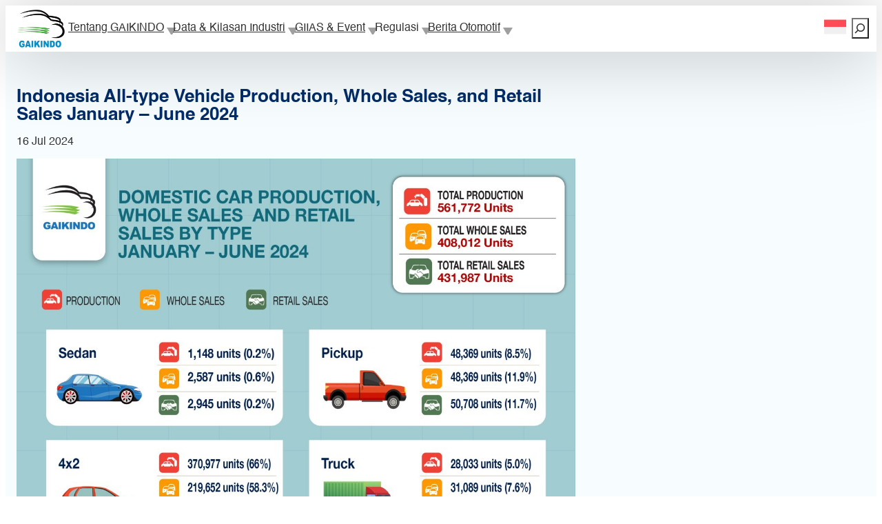

--- FILE ---
content_type: text/html; charset=UTF-8
request_url: https://www.gaikindo.or.id/indonesia-all-type-vehicle-production-whole-sales-and-retail-sales-january-june-2024/
body_size: 19990
content:
<!DOCTYPE html>
<html lang="id-ID">
<head>
	<meta charset="UTF-8" />
	<meta name="viewport" content="width=device-width, initial-scale=1" />
<meta name='robots' content='index, follow, max-image-preview:large, max-snippet:-1, max-video-preview:-1' />
<link rel="alternate" hreflang="id-id" href="https://www.gaikindo.or.id/indonesia-all-type-vehicle-production-whole-sales-and-retail-sales-january-june-2024/" />
<link rel="alternate" hreflang="x-default" href="https://www.gaikindo.or.id/indonesia-all-type-vehicle-production-whole-sales-and-retail-sales-january-june-2024/" />

	<!-- This site is optimized with the Yoast SEO plugin v26.6 - https://yoast.com/wordpress/plugins/seo/ -->
	<link rel="canonical" href="https://www.gaikindo.or.id/indonesia-all-type-vehicle-production-whole-sales-and-retail-sales-january-june-2024/" />
	<meta property="og:locale" content="id_ID" />
	<meta property="og:type" content="article" />
	<meta property="og:title" content="Indonesia All-type Vehicle Production, Whole Sales, and Retail Sales January - June 2024 - GAIKINDO" />
	<meta property="og:url" content="https://www.gaikindo.or.id/indonesia-all-type-vehicle-production-whole-sales-and-retail-sales-january-june-2024/" />
	<meta property="og:site_name" content="GAIKINDO" />
	<meta property="article:published_time" content="2024-07-15T21:43:05+00:00" />
	<meta property="article:modified_time" content="2024-07-15T21:43:07+00:00" />
	<meta property="og:image" content="https://www.gaikindo.or.id/wp-content/uploads/2024/07/09-IDOMESTIC-CAR-PRODUCTION-BY-TYPE-scaled.jpg" />
	<meta property="og:image:width" content="2215" />
	<meta property="og:image:height" content="2560" />
	<meta property="og:image:type" content="image/jpeg" />
	<meta name="author" content="Sigit Pramono" />
	<meta name="twitter:card" content="summary_large_image" />
	<script type="application/ld+json" class="yoast-schema-graph">{"@context":"https://schema.org","@graph":[{"@type":"Article","@id":"https://www.gaikindo.or.id/indonesia-all-type-vehicle-production-whole-sales-and-retail-sales-january-june-2024/#article","isPartOf":{"@id":"https://www.gaikindo.or.id/indonesia-all-type-vehicle-production-whole-sales-and-retail-sales-january-june-2024/"},"author":{"name":"Sigit Pramono","@id":"https://www.gaikindo.or.id/en/#/schema/person/2146a306de418f080e34cc1b1f499d6a"},"headline":"Indonesia All-type Vehicle Production, Whole Sales, and Retail Sales January &#8211; June 2024","datePublished":"2024-07-15T21:43:05+00:00","dateModified":"2024-07-15T21:43:07+00:00","mainEntityOfPage":{"@id":"https://www.gaikindo.or.id/indonesia-all-type-vehicle-production-whole-sales-and-retail-sales-january-june-2024/"},"wordCount":12,"publisher":{"@id":"https://www.gaikindo.or.id/en/#organization"},"image":{"@id":"https://www.gaikindo.or.id/indonesia-all-type-vehicle-production-whole-sales-and-retail-sales-january-june-2024/#primaryimage"},"thumbnailUrl":"https://www.gaikindo.or.id/wp-content/uploads/2024/07/09-IDOMESTIC-CAR-PRODUCTION-BY-TYPE-scaled.jpg","articleSection":["Infografis"],"inLanguage":"id"},{"@type":"WebPage","@id":"https://www.gaikindo.or.id/indonesia-all-type-vehicle-production-whole-sales-and-retail-sales-january-june-2024/","url":"https://www.gaikindo.or.id/indonesia-all-type-vehicle-production-whole-sales-and-retail-sales-january-june-2024/","name":"Indonesia All-type Vehicle Production, Whole Sales, and Retail Sales January - June 2024 - GAIKINDO","isPartOf":{"@id":"https://www.gaikindo.or.id/en/#website"},"primaryImageOfPage":{"@id":"https://www.gaikindo.or.id/indonesia-all-type-vehicle-production-whole-sales-and-retail-sales-january-june-2024/#primaryimage"},"image":{"@id":"https://www.gaikindo.or.id/indonesia-all-type-vehicle-production-whole-sales-and-retail-sales-january-june-2024/#primaryimage"},"thumbnailUrl":"https://www.gaikindo.or.id/wp-content/uploads/2024/07/09-IDOMESTIC-CAR-PRODUCTION-BY-TYPE-scaled.jpg","datePublished":"2024-07-15T21:43:05+00:00","dateModified":"2024-07-15T21:43:07+00:00","breadcrumb":{"@id":"https://www.gaikindo.or.id/indonesia-all-type-vehicle-production-whole-sales-and-retail-sales-january-june-2024/#breadcrumb"},"inLanguage":"id","potentialAction":[{"@type":"ReadAction","target":["https://www.gaikindo.or.id/indonesia-all-type-vehicle-production-whole-sales-and-retail-sales-january-june-2024/"]}]},{"@type":"ImageObject","inLanguage":"id","@id":"https://www.gaikindo.or.id/indonesia-all-type-vehicle-production-whole-sales-and-retail-sales-january-june-2024/#primaryimage","url":"https://www.gaikindo.or.id/wp-content/uploads/2024/07/09-IDOMESTIC-CAR-PRODUCTION-BY-TYPE-scaled.jpg","contentUrl":"https://www.gaikindo.or.id/wp-content/uploads/2024/07/09-IDOMESTIC-CAR-PRODUCTION-BY-TYPE-scaled.jpg","width":2215,"height":2560},{"@type":"BreadcrumbList","@id":"https://www.gaikindo.or.id/indonesia-all-type-vehicle-production-whole-sales-and-retail-sales-january-june-2024/#breadcrumb","itemListElement":[{"@type":"ListItem","position":1,"name":"Home","item":"https://www.gaikindo.or.id/en/"},{"@type":"ListItem","position":2,"name":"Indonesia All-type Vehicle Production, Whole Sales, and Retail Sales January &#8211; June 2024"}]},{"@type":"WebSite","@id":"https://www.gaikindo.or.id/en/#website","url":"https://www.gaikindo.or.id/en/","name":"GAIKINDO","description":"Gabungan Industri Kendaraan Bermotor Indonesia","publisher":{"@id":"https://www.gaikindo.or.id/en/#organization"},"alternateName":"Gaikindo","potentialAction":[{"@type":"SearchAction","target":{"@type":"EntryPoint","urlTemplate":"https://www.gaikindo.or.id/en/?s={search_term_string}"},"query-input":{"@type":"PropertyValueSpecification","valueRequired":true,"valueName":"search_term_string"}}],"inLanguage":"id"},{"@type":"Organization","@id":"https://www.gaikindo.or.id/en/#organization","name":"GAIKINDO","url":"https://www.gaikindo.or.id/en/","logo":{"@type":"ImageObject","inLanguage":"id","@id":"https://www.gaikindo.or.id/en/#/schema/logo/image/","url":"https://www.gaikindo.or.id/wp-content/uploads/2025/10/Logo-GAIKINDO.png","contentUrl":"https://www.gaikindo.or.id/wp-content/uploads/2025/10/Logo-GAIKINDO.png","width":1280,"height":1067,"caption":"GAIKINDO"},"image":{"@id":"https://www.gaikindo.or.id/en/#/schema/logo/image/"}},{"@type":"Person","@id":"https://www.gaikindo.or.id/en/#/schema/person/2146a306de418f080e34cc1b1f499d6a","name":"Sigit Pramono","url":"https://www.gaikindo.or.id/author/sigitpramonosaja/"}]}</script>
	<!-- / Yoast SEO plugin. -->


<title>Indonesia All-type Vehicle Production, Whole Sales, and Retail Sales January - June 2024 - GAIKINDO</title>
<link rel='dns-prefetch' href='//www.googletagmanager.com' />
<link rel="alternate" type="application/rss+xml" title="GAIKINDO &raquo; Feed" href="https://www.gaikindo.or.id/feed/" />
<link rel="alternate" type="application/rss+xml" title="GAIKINDO &raquo; Umpan Komentar" href="https://www.gaikindo.or.id/comments/feed/" />
<link rel="alternate" title="oEmbed (JSON)" type="application/json+oembed" href="https://www.gaikindo.or.id/wp-json/oembed/1.0/embed?url=https%3A%2F%2Fwww.gaikindo.or.id%2Findonesia-all-type-vehicle-production-whole-sales-and-retail-sales-january-june-2024%2F" />
<link rel="alternate" title="oEmbed (XML)" type="text/xml+oembed" href="https://www.gaikindo.or.id/wp-json/oembed/1.0/embed?url=https%3A%2F%2Fwww.gaikindo.or.id%2Findonesia-all-type-vehicle-production-whole-sales-and-retail-sales-january-june-2024%2F&#038;format=xml" />
<style id='wp-img-auto-sizes-contain-inline-css'>
img:is([sizes=auto i],[sizes^="auto," i]){contain-intrinsic-size:3000px 1500px}
/*# sourceURL=wp-img-auto-sizes-contain-inline-css */
</style>
<style id='wp-block-site-logo-inline-css'>
.wp-block-site-logo{box-sizing:border-box;line-height:0}.wp-block-site-logo a{display:inline-block;line-height:0}.wp-block-site-logo.is-default-size img{height:auto;width:120px}.wp-block-site-logo img{height:auto;max-width:100%}.wp-block-site-logo a,.wp-block-site-logo img{border-radius:inherit}.wp-block-site-logo.aligncenter{margin-left:auto;margin-right:auto;text-align:center}:root :where(.wp-block-site-logo.is-style-rounded){border-radius:9999px}
/*# sourceURL=https://www.gaikindo.or.id/wp-includes/blocks/site-logo/style.min.css */
</style>
<style id='wp-block-group-inline-css'>
.wp-block-group{box-sizing:border-box}:where(.wp-block-group.wp-block-group-is-layout-constrained){position:relative}
/*# sourceURL=https://www.gaikindo.or.id/wp-includes/blocks/group/style.min.css */
</style>
<style id='wp-block-navigation-link-inline-css'>
.wp-block-navigation .wp-block-navigation-item__label{overflow-wrap:break-word}.wp-block-navigation .wp-block-navigation-item__description{display:none}.link-ui-tools{outline:1px solid #f0f0f0;padding:8px}.link-ui-block-inserter{padding-top:8px}.link-ui-block-inserter__back{margin-left:8px;text-transform:uppercase}
/*# sourceURL=https://www.gaikindo.or.id/wp-includes/blocks/navigation-link/style.min.css */
</style>
<link rel='stylesheet' id='wp-block-navigation-css' href='https://www.gaikindo.or.id/wp-includes/blocks/navigation/style.min.css?ver=6.9' media='all' />
<style id='wp-block-search-inline-css'>
.wp-block-search__button{margin-left:10px;word-break:normal}.wp-block-search__button.has-icon{line-height:0}.wp-block-search__button svg{height:1.25em;min-height:24px;min-width:24px;width:1.25em;fill:currentColor;vertical-align:text-bottom}:where(.wp-block-search__button){border:1px solid #ccc;padding:6px 10px}.wp-block-search__inside-wrapper{display:flex;flex:auto;flex-wrap:nowrap;max-width:100%}.wp-block-search__label{width:100%}.wp-block-search.wp-block-search__button-only .wp-block-search__button{box-sizing:border-box;display:flex;flex-shrink:0;justify-content:center;margin-left:0;max-width:100%}.wp-block-search.wp-block-search__button-only .wp-block-search__inside-wrapper{min-width:0!important;transition-property:width}.wp-block-search.wp-block-search__button-only .wp-block-search__input{flex-basis:100%;transition-duration:.3s}.wp-block-search.wp-block-search__button-only.wp-block-search__searchfield-hidden,.wp-block-search.wp-block-search__button-only.wp-block-search__searchfield-hidden .wp-block-search__inside-wrapper{overflow:hidden}.wp-block-search.wp-block-search__button-only.wp-block-search__searchfield-hidden .wp-block-search__input{border-left-width:0!important;border-right-width:0!important;flex-basis:0;flex-grow:0;margin:0;min-width:0!important;padding-left:0!important;padding-right:0!important;width:0!important}:where(.wp-block-search__input){appearance:none;border:1px solid #949494;flex-grow:1;font-family:inherit;font-size:inherit;font-style:inherit;font-weight:inherit;letter-spacing:inherit;line-height:inherit;margin-left:0;margin-right:0;min-width:3rem;padding:8px;text-decoration:unset!important;text-transform:inherit}:where(.wp-block-search__button-inside .wp-block-search__inside-wrapper){background-color:#fff;border:1px solid #949494;box-sizing:border-box;padding:4px}:where(.wp-block-search__button-inside .wp-block-search__inside-wrapper) .wp-block-search__input{border:none;border-radius:0;padding:0 4px}:where(.wp-block-search__button-inside .wp-block-search__inside-wrapper) .wp-block-search__input:focus{outline:none}:where(.wp-block-search__button-inside .wp-block-search__inside-wrapper) :where(.wp-block-search__button){padding:4px 8px}.wp-block-search.aligncenter .wp-block-search__inside-wrapper{margin:auto}.wp-block[data-align=right] .wp-block-search.wp-block-search__button-only .wp-block-search__inside-wrapper{float:right}
/*# sourceURL=https://www.gaikindo.or.id/wp-includes/blocks/search/style.min.css */
</style>
<style id='wp-block-post-title-inline-css'>
.wp-block-post-title{box-sizing:border-box;word-break:break-word}.wp-block-post-title :where(a){display:inline-block;font-family:inherit;font-size:inherit;font-style:inherit;font-weight:inherit;letter-spacing:inherit;line-height:inherit;text-decoration:inherit}
/*# sourceURL=https://www.gaikindo.or.id/wp-includes/blocks/post-title/style.min.css */
</style>
<style id='wp-block-post-date-inline-css'>
.wp-block-post-date{box-sizing:border-box}
/*# sourceURL=https://www.gaikindo.or.id/wp-includes/blocks/post-date/style.min.css */
</style>
<style id='wp-block-post-featured-image-inline-css'>
.wp-block-post-featured-image{margin-left:0;margin-right:0}.wp-block-post-featured-image a{display:block;height:100%}.wp-block-post-featured-image :where(img){box-sizing:border-box;height:auto;max-width:100%;vertical-align:bottom;width:100%}.wp-block-post-featured-image.alignfull img,.wp-block-post-featured-image.alignwide img{width:100%}.wp-block-post-featured-image .wp-block-post-featured-image__overlay.has-background-dim{background-color:#000;inset:0;position:absolute}.wp-block-post-featured-image{position:relative}.wp-block-post-featured-image .wp-block-post-featured-image__overlay.has-background-gradient{background-color:initial}.wp-block-post-featured-image .wp-block-post-featured-image__overlay.has-background-dim-0{opacity:0}.wp-block-post-featured-image .wp-block-post-featured-image__overlay.has-background-dim-10{opacity:.1}.wp-block-post-featured-image .wp-block-post-featured-image__overlay.has-background-dim-20{opacity:.2}.wp-block-post-featured-image .wp-block-post-featured-image__overlay.has-background-dim-30{opacity:.3}.wp-block-post-featured-image .wp-block-post-featured-image__overlay.has-background-dim-40{opacity:.4}.wp-block-post-featured-image .wp-block-post-featured-image__overlay.has-background-dim-50{opacity:.5}.wp-block-post-featured-image .wp-block-post-featured-image__overlay.has-background-dim-60{opacity:.6}.wp-block-post-featured-image .wp-block-post-featured-image__overlay.has-background-dim-70{opacity:.7}.wp-block-post-featured-image .wp-block-post-featured-image__overlay.has-background-dim-80{opacity:.8}.wp-block-post-featured-image .wp-block-post-featured-image__overlay.has-background-dim-90{opacity:.9}.wp-block-post-featured-image .wp-block-post-featured-image__overlay.has-background-dim-100{opacity:1}.wp-block-post-featured-image:where(.alignleft,.alignright){width:100%}
/*# sourceURL=https://www.gaikindo.or.id/wp-includes/blocks/post-featured-image/style.min.css */
</style>
<style id='wp-block-heading-inline-css'>
h1:where(.wp-block-heading).has-background,h2:where(.wp-block-heading).has-background,h3:where(.wp-block-heading).has-background,h4:where(.wp-block-heading).has-background,h5:where(.wp-block-heading).has-background,h6:where(.wp-block-heading).has-background{padding:1.25em 2.375em}h1.has-text-align-left[style*=writing-mode]:where([style*=vertical-lr]),h1.has-text-align-right[style*=writing-mode]:where([style*=vertical-rl]),h2.has-text-align-left[style*=writing-mode]:where([style*=vertical-lr]),h2.has-text-align-right[style*=writing-mode]:where([style*=vertical-rl]),h3.has-text-align-left[style*=writing-mode]:where([style*=vertical-lr]),h3.has-text-align-right[style*=writing-mode]:where([style*=vertical-rl]),h4.has-text-align-left[style*=writing-mode]:where([style*=vertical-lr]),h4.has-text-align-right[style*=writing-mode]:where([style*=vertical-rl]),h5.has-text-align-left[style*=writing-mode]:where([style*=vertical-lr]),h5.has-text-align-right[style*=writing-mode]:where([style*=vertical-rl]),h6.has-text-align-left[style*=writing-mode]:where([style*=vertical-lr]),h6.has-text-align-right[style*=writing-mode]:where([style*=vertical-rl]){rotate:180deg}
/*# sourceURL=https://www.gaikindo.or.id/wp-includes/blocks/heading/style.min.css */
</style>
<style id='wp-block-post-template-inline-css'>
.wp-block-post-template{box-sizing:border-box;list-style:none;margin-bottom:0;margin-top:0;max-width:100%;padding:0}.wp-block-post-template.is-flex-container{display:flex;flex-direction:row;flex-wrap:wrap;gap:1.25em}.wp-block-post-template.is-flex-container>li{margin:0;width:100%}@media (min-width:600px){.wp-block-post-template.is-flex-container.is-flex-container.columns-2>li{width:calc(50% - .625em)}.wp-block-post-template.is-flex-container.is-flex-container.columns-3>li{width:calc(33.33333% - .83333em)}.wp-block-post-template.is-flex-container.is-flex-container.columns-4>li{width:calc(25% - .9375em)}.wp-block-post-template.is-flex-container.is-flex-container.columns-5>li{width:calc(20% - 1em)}.wp-block-post-template.is-flex-container.is-flex-container.columns-6>li{width:calc(16.66667% - 1.04167em)}}@media (max-width:600px){.wp-block-post-template-is-layout-grid.wp-block-post-template-is-layout-grid.wp-block-post-template-is-layout-grid.wp-block-post-template-is-layout-grid{grid-template-columns:1fr}}.wp-block-post-template-is-layout-constrained>li>.alignright,.wp-block-post-template-is-layout-flow>li>.alignright{float:right;margin-inline-end:0;margin-inline-start:2em}.wp-block-post-template-is-layout-constrained>li>.alignleft,.wp-block-post-template-is-layout-flow>li>.alignleft{float:left;margin-inline-end:2em;margin-inline-start:0}.wp-block-post-template-is-layout-constrained>li>.aligncenter,.wp-block-post-template-is-layout-flow>li>.aligncenter{margin-inline-end:auto;margin-inline-start:auto}
/*# sourceURL=https://www.gaikindo.or.id/wp-includes/blocks/post-template/style.min.css */
</style>
<style id='wp-block-spacer-inline-css'>
.wp-block-spacer{clear:both}
/*# sourceURL=https://www.gaikindo.or.id/wp-includes/blocks/spacer/style.min.css */
</style>
<style id='wp-block-image-inline-css'>
.wp-block-image>a,.wp-block-image>figure>a{display:inline-block}.wp-block-image img{box-sizing:border-box;height:auto;max-width:100%;vertical-align:bottom}@media not (prefers-reduced-motion){.wp-block-image img.hide{visibility:hidden}.wp-block-image img.show{animation:show-content-image .4s}}.wp-block-image[style*=border-radius] img,.wp-block-image[style*=border-radius]>a{border-radius:inherit}.wp-block-image.has-custom-border img{box-sizing:border-box}.wp-block-image.aligncenter{text-align:center}.wp-block-image.alignfull>a,.wp-block-image.alignwide>a{width:100%}.wp-block-image.alignfull img,.wp-block-image.alignwide img{height:auto;width:100%}.wp-block-image .aligncenter,.wp-block-image .alignleft,.wp-block-image .alignright,.wp-block-image.aligncenter,.wp-block-image.alignleft,.wp-block-image.alignright{display:table}.wp-block-image .aligncenter>figcaption,.wp-block-image .alignleft>figcaption,.wp-block-image .alignright>figcaption,.wp-block-image.aligncenter>figcaption,.wp-block-image.alignleft>figcaption,.wp-block-image.alignright>figcaption{caption-side:bottom;display:table-caption}.wp-block-image .alignleft{float:left;margin:.5em 1em .5em 0}.wp-block-image .alignright{float:right;margin:.5em 0 .5em 1em}.wp-block-image .aligncenter{margin-left:auto;margin-right:auto}.wp-block-image :where(figcaption){margin-bottom:1em;margin-top:.5em}.wp-block-image.is-style-circle-mask img{border-radius:9999px}@supports ((-webkit-mask-image:none) or (mask-image:none)) or (-webkit-mask-image:none){.wp-block-image.is-style-circle-mask img{border-radius:0;-webkit-mask-image:url('data:image/svg+xml;utf8,<svg viewBox="0 0 100 100" xmlns="http://www.w3.org/2000/svg"><circle cx="50" cy="50" r="50"/></svg>');mask-image:url('data:image/svg+xml;utf8,<svg viewBox="0 0 100 100" xmlns="http://www.w3.org/2000/svg"><circle cx="50" cy="50" r="50"/></svg>');mask-mode:alpha;-webkit-mask-position:center;mask-position:center;-webkit-mask-repeat:no-repeat;mask-repeat:no-repeat;-webkit-mask-size:contain;mask-size:contain}}:root :where(.wp-block-image.is-style-rounded img,.wp-block-image .is-style-rounded img){border-radius:9999px}.wp-block-image figure{margin:0}.wp-lightbox-container{display:flex;flex-direction:column;position:relative}.wp-lightbox-container img{cursor:zoom-in}.wp-lightbox-container img:hover+button{opacity:1}.wp-lightbox-container button{align-items:center;backdrop-filter:blur(16px) saturate(180%);background-color:#5a5a5a40;border:none;border-radius:4px;cursor:zoom-in;display:flex;height:20px;justify-content:center;opacity:0;padding:0;position:absolute;right:16px;text-align:center;top:16px;width:20px;z-index:100}@media not (prefers-reduced-motion){.wp-lightbox-container button{transition:opacity .2s ease}}.wp-lightbox-container button:focus-visible{outline:3px auto #5a5a5a40;outline:3px auto -webkit-focus-ring-color;outline-offset:3px}.wp-lightbox-container button:hover{cursor:pointer;opacity:1}.wp-lightbox-container button:focus{opacity:1}.wp-lightbox-container button:focus,.wp-lightbox-container button:hover,.wp-lightbox-container button:not(:hover):not(:active):not(.has-background){background-color:#5a5a5a40;border:none}.wp-lightbox-overlay{box-sizing:border-box;cursor:zoom-out;height:100vh;left:0;overflow:hidden;position:fixed;top:0;visibility:hidden;width:100%;z-index:100000}.wp-lightbox-overlay .close-button{align-items:center;cursor:pointer;display:flex;justify-content:center;min-height:40px;min-width:40px;padding:0;position:absolute;right:calc(env(safe-area-inset-right) + 16px);top:calc(env(safe-area-inset-top) + 16px);z-index:5000000}.wp-lightbox-overlay .close-button:focus,.wp-lightbox-overlay .close-button:hover,.wp-lightbox-overlay .close-button:not(:hover):not(:active):not(.has-background){background:none;border:none}.wp-lightbox-overlay .lightbox-image-container{height:var(--wp--lightbox-container-height);left:50%;overflow:hidden;position:absolute;top:50%;transform:translate(-50%,-50%);transform-origin:top left;width:var(--wp--lightbox-container-width);z-index:9999999999}.wp-lightbox-overlay .wp-block-image{align-items:center;box-sizing:border-box;display:flex;height:100%;justify-content:center;margin:0;position:relative;transform-origin:0 0;width:100%;z-index:3000000}.wp-lightbox-overlay .wp-block-image img{height:var(--wp--lightbox-image-height);min-height:var(--wp--lightbox-image-height);min-width:var(--wp--lightbox-image-width);width:var(--wp--lightbox-image-width)}.wp-lightbox-overlay .wp-block-image figcaption{display:none}.wp-lightbox-overlay button{background:none;border:none}.wp-lightbox-overlay .scrim{background-color:#fff;height:100%;opacity:.9;position:absolute;width:100%;z-index:2000000}.wp-lightbox-overlay.active{visibility:visible}@media not (prefers-reduced-motion){.wp-lightbox-overlay.active{animation:turn-on-visibility .25s both}.wp-lightbox-overlay.active img{animation:turn-on-visibility .35s both}.wp-lightbox-overlay.show-closing-animation:not(.active){animation:turn-off-visibility .35s both}.wp-lightbox-overlay.show-closing-animation:not(.active) img{animation:turn-off-visibility .25s both}.wp-lightbox-overlay.zoom.active{animation:none;opacity:1;visibility:visible}.wp-lightbox-overlay.zoom.active .lightbox-image-container{animation:lightbox-zoom-in .4s}.wp-lightbox-overlay.zoom.active .lightbox-image-container img{animation:none}.wp-lightbox-overlay.zoom.active .scrim{animation:turn-on-visibility .4s forwards}.wp-lightbox-overlay.zoom.show-closing-animation:not(.active){animation:none}.wp-lightbox-overlay.zoom.show-closing-animation:not(.active) .lightbox-image-container{animation:lightbox-zoom-out .4s}.wp-lightbox-overlay.zoom.show-closing-animation:not(.active) .lightbox-image-container img{animation:none}.wp-lightbox-overlay.zoom.show-closing-animation:not(.active) .scrim{animation:turn-off-visibility .4s forwards}}@keyframes show-content-image{0%{visibility:hidden}99%{visibility:hidden}to{visibility:visible}}@keyframes turn-on-visibility{0%{opacity:0}to{opacity:1}}@keyframes turn-off-visibility{0%{opacity:1;visibility:visible}99%{opacity:0;visibility:visible}to{opacity:0;visibility:hidden}}@keyframes lightbox-zoom-in{0%{transform:translate(calc((-100vw + var(--wp--lightbox-scrollbar-width))/2 + var(--wp--lightbox-initial-left-position)),calc(-50vh + var(--wp--lightbox-initial-top-position))) scale(var(--wp--lightbox-scale))}to{transform:translate(-50%,-50%) scale(1)}}@keyframes lightbox-zoom-out{0%{transform:translate(-50%,-50%) scale(1);visibility:visible}99%{visibility:visible}to{transform:translate(calc((-100vw + var(--wp--lightbox-scrollbar-width))/2 + var(--wp--lightbox-initial-left-position)),calc(-50vh + var(--wp--lightbox-initial-top-position))) scale(var(--wp--lightbox-scale));visibility:hidden}}
/*# sourceURL=https://www.gaikindo.or.id/wp-includes/blocks/image/style.min.css */
</style>
<style id='wp-block-columns-inline-css'>
.wp-block-columns{box-sizing:border-box;display:flex;flex-wrap:wrap!important}@media (min-width:782px){.wp-block-columns{flex-wrap:nowrap!important}}.wp-block-columns{align-items:normal!important}.wp-block-columns.are-vertically-aligned-top{align-items:flex-start}.wp-block-columns.are-vertically-aligned-center{align-items:center}.wp-block-columns.are-vertically-aligned-bottom{align-items:flex-end}@media (max-width:781px){.wp-block-columns:not(.is-not-stacked-on-mobile)>.wp-block-column{flex-basis:100%!important}}@media (min-width:782px){.wp-block-columns:not(.is-not-stacked-on-mobile)>.wp-block-column{flex-basis:0;flex-grow:1}.wp-block-columns:not(.is-not-stacked-on-mobile)>.wp-block-column[style*=flex-basis]{flex-grow:0}}.wp-block-columns.is-not-stacked-on-mobile{flex-wrap:nowrap!important}.wp-block-columns.is-not-stacked-on-mobile>.wp-block-column{flex-basis:0;flex-grow:1}.wp-block-columns.is-not-stacked-on-mobile>.wp-block-column[style*=flex-basis]{flex-grow:0}:where(.wp-block-columns){margin-bottom:1.75em}:where(.wp-block-columns.has-background){padding:1.25em 2.375em}.wp-block-column{flex-grow:1;min-width:0;overflow-wrap:break-word;word-break:break-word}.wp-block-column.is-vertically-aligned-top{align-self:flex-start}.wp-block-column.is-vertically-aligned-center{align-self:center}.wp-block-column.is-vertically-aligned-bottom{align-self:flex-end}.wp-block-column.is-vertically-aligned-stretch{align-self:stretch}.wp-block-column.is-vertically-aligned-bottom,.wp-block-column.is-vertically-aligned-center,.wp-block-column.is-vertically-aligned-top{width:100%}
/*# sourceURL=https://www.gaikindo.or.id/wp-includes/blocks/columns/style.min.css */
</style>
<style id='wp-block-paragraph-inline-css'>
.is-small-text{font-size:.875em}.is-regular-text{font-size:1em}.is-large-text{font-size:2.25em}.is-larger-text{font-size:3em}.has-drop-cap:not(:focus):first-letter{float:left;font-size:8.4em;font-style:normal;font-weight:100;line-height:.68;margin:.05em .1em 0 0;text-transform:uppercase}body.rtl .has-drop-cap:not(:focus):first-letter{float:none;margin-left:.1em}p.has-drop-cap.has-background{overflow:hidden}:root :where(p.has-background){padding:1.25em 2.375em}:where(p.has-text-color:not(.has-link-color)) a{color:inherit}p.has-text-align-left[style*="writing-mode:vertical-lr"],p.has-text-align-right[style*="writing-mode:vertical-rl"]{rotate:180deg}
/*# sourceURL=https://www.gaikindo.or.id/wp-includes/blocks/paragraph/style.min.css */
</style>
<style id='gaikindo-gaikindo-map-style-inline-css'>
/*!***********************************************************************************************************************************************************************************************************************************************************!*\
  !*** css ./node_modules/css-loader/dist/cjs.js??ruleSet[1].rules[4].use[1]!./node_modules/postcss-loader/dist/cjs.js??ruleSet[1].rules[4].use[2]!./node_modules/sass-loader/dist/cjs.js??ruleSet[1].rules[4].use[3]!./src/blocks/gaikindo-map/style.scss ***!
  \***********************************************************************************************************************************************************************************************************************************************************/


/*# sourceURL=https://www.gaikindo.or.id/wp-content/themes/gaikindo/build/blocks/gaikindo-map/style-index.css */
</style>
<style id='gaikindo-contact-form-style-inline-css'>
/*!***********************************************************************************************************************************************************************************************************************************************************!*\
  !*** css ./node_modules/css-loader/dist/cjs.js??ruleSet[1].rules[4].use[1]!./node_modules/postcss-loader/dist/cjs.js??ruleSet[1].rules[4].use[2]!./node_modules/sass-loader/dist/cjs.js??ruleSet[1].rules[4].use[3]!./src/blocks/contact-form/style.scss ***!
  \***********************************************************************************************************************************************************************************************************************************************************/
.gaikindo-contact-form {
  max-width: 600px;
  margin: 0 auto;
}
.gaikindo-contact-form .form-field {
  margin-bottom: 1.5em;
}
.gaikindo-contact-form .form-field label {
  display: block;
  margin-bottom: 0.5em;
  font-weight: 600;
}
.gaikindo-contact-form .form-field .required {
  color: #d9534f;
}
.gaikindo-contact-form .form-field input[type=text],
.gaikindo-contact-form .form-field input[type=email],
.gaikindo-contact-form .form-field textarea {
  width: 100%;
  padding: 10px;
  border: 1px solid #ccc;
  border-radius: 4px;
  box-sizing: border-box;
}
.gaikindo-contact-form .form-field input[type=text]:focus,
.gaikindo-contact-form .form-field input[type=email]:focus,
.gaikindo-contact-form .form-field textarea:focus {
  border-color: #0073aa;
  box-shadow: 0 0 2px rgba(0, 115, 170, 0.6);
  outline: none;
}
.gaikindo-contact-form .website-url-field {
  position: absolute;
  left: -5000px;
}
.gaikindo-contact-form .form-messages {
  padding: 15px;
  margin-bottom: 20px;
  border-radius: 4px;
  display: none;
}
.gaikindo-contact-form .form-messages.form-message-success {
  display: block;
  color: #3c763d;
  background-color: #dff0d8;
  border: 1px solid #d6e9c6;
}
.gaikindo-contact-form .form-messages.form-message-error {
  display: block;
  color: #a94442;
  background-color: #f2dede;
  border: 1px solid #ebccd1;
}
.gaikindo-contact-form .form-submit .wp-block-button__link {
  cursor: pointer;
}
.gaikindo-contact-form .form-submit .wp-block-button__link:disabled {
  opacity: 0.7;
  cursor: not-allowed;
}

/*# sourceMappingURL=style-index.css.map*/
/*# sourceURL=https://www.gaikindo.or.id/wp-content/themes/gaikindo/build/blocks/contact-form/style-index.css */
</style>
<style id='wp-emoji-styles-inline-css'>

	img.wp-smiley, img.emoji {
		display: inline !important;
		border: none !important;
		box-shadow: none !important;
		height: 1em !important;
		width: 1em !important;
		margin: 0 0.07em !important;
		vertical-align: -0.1em !important;
		background: none !important;
		padding: 0 !important;
	}
/*# sourceURL=wp-emoji-styles-inline-css */
</style>
<style id='wp-block-library-inline-css'>
:root{--wp-block-synced-color:#7a00df;--wp-block-synced-color--rgb:122,0,223;--wp-bound-block-color:var(--wp-block-synced-color);--wp-editor-canvas-background:#ddd;--wp-admin-theme-color:#007cba;--wp-admin-theme-color--rgb:0,124,186;--wp-admin-theme-color-darker-10:#006ba1;--wp-admin-theme-color-darker-10--rgb:0,107,160.5;--wp-admin-theme-color-darker-20:#005a87;--wp-admin-theme-color-darker-20--rgb:0,90,135;--wp-admin-border-width-focus:2px}@media (min-resolution:192dpi){:root{--wp-admin-border-width-focus:1.5px}}.wp-element-button{cursor:pointer}:root .has-very-light-gray-background-color{background-color:#eee}:root .has-very-dark-gray-background-color{background-color:#313131}:root .has-very-light-gray-color{color:#eee}:root .has-very-dark-gray-color{color:#313131}:root .has-vivid-green-cyan-to-vivid-cyan-blue-gradient-background{background:linear-gradient(135deg,#00d084,#0693e3)}:root .has-purple-crush-gradient-background{background:linear-gradient(135deg,#34e2e4,#4721fb 50%,#ab1dfe)}:root .has-hazy-dawn-gradient-background{background:linear-gradient(135deg,#faaca8,#dad0ec)}:root .has-subdued-olive-gradient-background{background:linear-gradient(135deg,#fafae1,#67a671)}:root .has-atomic-cream-gradient-background{background:linear-gradient(135deg,#fdd79a,#004a59)}:root .has-nightshade-gradient-background{background:linear-gradient(135deg,#330968,#31cdcf)}:root .has-midnight-gradient-background{background:linear-gradient(135deg,#020381,#2874fc)}:root{--wp--preset--font-size--normal:16px;--wp--preset--font-size--huge:42px}.has-regular-font-size{font-size:1em}.has-larger-font-size{font-size:2.625em}.has-normal-font-size{font-size:var(--wp--preset--font-size--normal)}.has-huge-font-size{font-size:var(--wp--preset--font-size--huge)}.has-text-align-center{text-align:center}.has-text-align-left{text-align:left}.has-text-align-right{text-align:right}.has-fit-text{white-space:nowrap!important}#end-resizable-editor-section{display:none}.aligncenter{clear:both}.items-justified-left{justify-content:flex-start}.items-justified-center{justify-content:center}.items-justified-right{justify-content:flex-end}.items-justified-space-between{justify-content:space-between}.screen-reader-text{border:0;clip-path:inset(50%);height:1px;margin:-1px;overflow:hidden;padding:0;position:absolute;width:1px;word-wrap:normal!important}.screen-reader-text:focus{background-color:#ddd;clip-path:none;color:#444;display:block;font-size:1em;height:auto;left:5px;line-height:normal;padding:15px 23px 14px;text-decoration:none;top:5px;width:auto;z-index:100000}html :where(.has-border-color){border-style:solid}html :where([style*=border-top-color]){border-top-style:solid}html :where([style*=border-right-color]){border-right-style:solid}html :where([style*=border-bottom-color]){border-bottom-style:solid}html :where([style*=border-left-color]){border-left-style:solid}html :where([style*=border-width]){border-style:solid}html :where([style*=border-top-width]){border-top-style:solid}html :where([style*=border-right-width]){border-right-style:solid}html :where([style*=border-bottom-width]){border-bottom-style:solid}html :where([style*=border-left-width]){border-left-style:solid}html :where(img[class*=wp-image-]){height:auto;max-width:100%}:where(figure){margin:0 0 1em}html :where(.is-position-sticky){--wp-admin--admin-bar--position-offset:var(--wp-admin--admin-bar--height,0px)}@media screen and (max-width:600px){html :where(.is-position-sticky){--wp-admin--admin-bar--position-offset:0px}}
/*# sourceURL=/wp-includes/css/dist/block-library/common.min.css */
</style>
<link rel='stylesheet' id='swiper-css-css' href='https://www.gaikindo.or.id/wp-content/themes/gaikindo/assets/css/swiper-bundle.min.css?ver=1751582713' media='all' />
<style id='global-styles-inline-css'>
:root{--wp--preset--aspect-ratio--square: 1;--wp--preset--aspect-ratio--4-3: 4/3;--wp--preset--aspect-ratio--3-4: 3/4;--wp--preset--aspect-ratio--3-2: 3/2;--wp--preset--aspect-ratio--2-3: 2/3;--wp--preset--aspect-ratio--16-9: 16/9;--wp--preset--aspect-ratio--9-16: 9/16;--wp--preset--color--black: #000000;--wp--preset--color--cyan-bluish-gray: #abb8c3;--wp--preset--color--white: #ffffff;--wp--preset--color--pale-pink: #f78da7;--wp--preset--color--vivid-red: #cf2e2e;--wp--preset--color--luminous-vivid-orange: #ff6900;--wp--preset--color--luminous-vivid-amber: #fcb900;--wp--preset--color--light-green-cyan: #7bdcb5;--wp--preset--color--vivid-green-cyan: #00d084;--wp--preset--color--pale-cyan-blue: #8ed1fc;--wp--preset--color--vivid-cyan-blue: #0693e3;--wp--preset--color--vivid-purple: #9b51e0;--wp--preset--color--base: #FFFFFF;--wp--preset--color--contrast: #333333;--wp--preset--color--primary: #032D69;--wp--preset--color--secondary: #17CCE8;--wp--preset--color--accent: #E4EFF0;--wp--preset--color--beige: #FAF2DD;--wp--preset--color--msu-green: #234233;--wp--preset--color--ghost-white: #F7FCFF;--wp--preset--color--warning: #FFCD38;--wp--preset--color--error: #EF4343;--wp--preset--color--transparent: transparent;--wp--preset--gradient--vivid-cyan-blue-to-vivid-purple: linear-gradient(135deg,rgb(6,147,227) 0%,rgb(155,81,224) 100%);--wp--preset--gradient--light-green-cyan-to-vivid-green-cyan: linear-gradient(135deg,rgb(122,220,180) 0%,rgb(0,208,130) 100%);--wp--preset--gradient--luminous-vivid-amber-to-luminous-vivid-orange: linear-gradient(135deg,rgb(252,185,0) 0%,rgb(255,105,0) 100%);--wp--preset--gradient--luminous-vivid-orange-to-vivid-red: linear-gradient(135deg,rgb(255,105,0) 0%,rgb(207,46,46) 100%);--wp--preset--gradient--very-light-gray-to-cyan-bluish-gray: linear-gradient(135deg,rgb(238,238,238) 0%,rgb(169,184,195) 100%);--wp--preset--gradient--cool-to-warm-spectrum: linear-gradient(135deg,rgb(74,234,220) 0%,rgb(151,120,209) 20%,rgb(207,42,186) 40%,rgb(238,44,130) 60%,rgb(251,105,98) 80%,rgb(254,248,76) 100%);--wp--preset--gradient--blush-light-purple: linear-gradient(135deg,rgb(255,206,236) 0%,rgb(152,150,240) 100%);--wp--preset--gradient--blush-bordeaux: linear-gradient(135deg,rgb(254,205,165) 0%,rgb(254,45,45) 50%,rgb(107,0,62) 100%);--wp--preset--gradient--luminous-dusk: linear-gradient(135deg,rgb(255,203,112) 0%,rgb(199,81,192) 50%,rgb(65,88,208) 100%);--wp--preset--gradient--pale-ocean: linear-gradient(135deg,rgb(255,245,203) 0%,rgb(182,227,212) 50%,rgb(51,167,181) 100%);--wp--preset--gradient--electric-grass: linear-gradient(135deg,rgb(202,248,128) 0%,rgb(113,206,126) 100%);--wp--preset--gradient--midnight: linear-gradient(135deg,rgb(2,3,129) 0%,rgb(40,116,252) 100%);--wp--preset--font-size--small: 0.875rem;--wp--preset--font-size--medium: 1rem;--wp--preset--font-size--large: 1.28rem;--wp--preset--font-size--x-large: 1.65rem;--wp--preset--font-size--xx-large: 1.95rem;--wp--preset--font-family--helvetica: Helvetica;--wp--preset--font-family--inter-regular: "Inter Regular", sans-serif;--wp--preset--font-family--source-code-pro: "Source Code Pro", monospace;--wp--preset--spacing--20: 0.44rem;--wp--preset--spacing--30: 0.67rem;--wp--preset--spacing--40: 1rem;--wp--preset--spacing--50: 1.5rem;--wp--preset--spacing--60: 2.25rem;--wp--preset--spacing--70: 3.38rem;--wp--preset--spacing--80: 5.06rem;--wp--preset--shadow--natural: 6px 6px 9px rgba(0, 0, 0, 0.2);--wp--preset--shadow--deep: 12px 12px 50px rgba(0, 0, 0, 0.4);--wp--preset--shadow--sharp: 6px 6px 0px rgba(0, 0, 0, 0.2);--wp--preset--shadow--outlined: 6px 6px 0px -3px rgb(255, 255, 255), 6px 6px rgb(0, 0, 0);--wp--preset--shadow--crisp: 6px 6px 0px rgb(0, 0, 0);}:root { --wp--style--global--content-size: 1020px;--wp--style--global--wide-size: 1020px; }:where(body) { margin: 0; }.wp-site-blocks { padding-top: var(--wp--style--root--padding-top); padding-bottom: var(--wp--style--root--padding-bottom); }.has-global-padding { padding-right: var(--wp--style--root--padding-right); padding-left: var(--wp--style--root--padding-left); }.has-global-padding > .alignfull { margin-right: calc(var(--wp--style--root--padding-right) * -1); margin-left: calc(var(--wp--style--root--padding-left) * -1); }.has-global-padding :where(:not(.alignfull.is-layout-flow) > .has-global-padding:not(.wp-block-block, .alignfull)) { padding-right: 0; padding-left: 0; }.has-global-padding :where(:not(.alignfull.is-layout-flow) > .has-global-padding:not(.wp-block-block, .alignfull)) > .alignfull { margin-left: 0; margin-right: 0; }.wp-site-blocks > .alignleft { float: left; margin-right: 2em; }.wp-site-blocks > .alignright { float: right; margin-left: 2em; }.wp-site-blocks > .aligncenter { justify-content: center; margin-left: auto; margin-right: auto; }:where(.wp-site-blocks) > * { margin-block-start: 24px; margin-block-end: 0; }:where(.wp-site-blocks) > :first-child { margin-block-start: 0; }:where(.wp-site-blocks) > :last-child { margin-block-end: 0; }:root { --wp--style--block-gap: 24px; }:root :where(.is-layout-flow) > :first-child{margin-block-start: 0;}:root :where(.is-layout-flow) > :last-child{margin-block-end: 0;}:root :where(.is-layout-flow) > *{margin-block-start: 24px;margin-block-end: 0;}:root :where(.is-layout-constrained) > :first-child{margin-block-start: 0;}:root :where(.is-layout-constrained) > :last-child{margin-block-end: 0;}:root :where(.is-layout-constrained) > *{margin-block-start: 24px;margin-block-end: 0;}:root :where(.is-layout-flex){gap: 24px;}:root :where(.is-layout-grid){gap: 24px;}.is-layout-flow > .alignleft{float: left;margin-inline-start: 0;margin-inline-end: 2em;}.is-layout-flow > .alignright{float: right;margin-inline-start: 2em;margin-inline-end: 0;}.is-layout-flow > .aligncenter{margin-left: auto !important;margin-right: auto !important;}.is-layout-constrained > .alignleft{float: left;margin-inline-start: 0;margin-inline-end: 2em;}.is-layout-constrained > .alignright{float: right;margin-inline-start: 2em;margin-inline-end: 0;}.is-layout-constrained > .aligncenter{margin-left: auto !important;margin-right: auto !important;}.is-layout-constrained > :where(:not(.alignleft):not(.alignright):not(.alignfull)){max-width: var(--wp--style--global--content-size);margin-left: auto !important;margin-right: auto !important;}.is-layout-constrained > .alignwide{max-width: var(--wp--style--global--wide-size);}body .is-layout-flex{display: flex;}.is-layout-flex{flex-wrap: wrap;align-items: center;}.is-layout-flex > :is(*, div){margin: 0;}body .is-layout-grid{display: grid;}.is-layout-grid > :is(*, div){margin: 0;}body{background-color: var(--wp--preset--color--base);color: var(--wp--preset--color--contrast);font-family: var(--wp--preset--font-family--helvetica);font-size: var(--wp--preset--font-size--medium);--wp--style--root--padding-top: 0px;--wp--style--root--padding-right: 0px;--wp--style--root--padding-bottom: 0px;--wp--style--root--padding-left: 0px;}a:where(:not(.wp-element-button)){color: var(--wp--preset--color--primary);font-family: var(--wp--preset--font-family--helvetica);font-size: var(--wp--preset--font-size--medium);text-decoration: none;}:root :where(a:where(:not(.wp-element-button)):hover){color: var(--wp--preset--color--secondary);}h1, h2, h3, h4, h5, h6{color: var(--wp--preset--color--primary);font-family: var(--wp--preset--font-family--helvetica);}h1{font-family: var(--wp--preset--font-family--helvetica);font-size: var(--wp--preset--font-size--x-large);}h2{font-family: var(--wp--preset--font-family--helvetica);font-size: var(--wp--preset--font-size--large);}h3{font-family: var(--wp--preset--font-family--helvetica);font-size: var(--wp--preset--font-size--medium);}h4{font-family: var(--wp--preset--font-family--helvetica);font-size: var(--wp--preset--font-size--medium);}h5{font-family: var(--wp--preset--font-family--helvetica);font-size: var(--wp--preset--font-size--small);}h6{font-family: var(--wp--preset--font-family--helvetica);font-size: var(--wp--preset--font-size--small);}:root :where(.wp-element-button, .wp-block-button__link){background-color: var(--wp--preset--color--primary);border-width: 0;color: var(--wp--preset--color--base);font-family: var(--wp--preset--font-family--helvetica);font-size: inherit;font-style: inherit;font-weight: inherit;letter-spacing: inherit;line-height: inherit;padding-top: calc(0.667em + 2px);padding-right: calc(1.333em + 2px);padding-bottom: calc(0.667em + 2px);padding-left: calc(1.333em + 2px);text-decoration: none;text-transform: inherit;}:root :where(.wp-element-caption, .wp-block-audio figcaption, .wp-block-embed figcaption, .wp-block-gallery figcaption, .wp-block-image figcaption, .wp-block-table figcaption, .wp-block-video figcaption){color: var(--wp--preset--color--contrast);font-size: var(--wp--preset--font-size--small);}.has-black-color{color: var(--wp--preset--color--black) !important;}.has-cyan-bluish-gray-color{color: var(--wp--preset--color--cyan-bluish-gray) !important;}.has-white-color{color: var(--wp--preset--color--white) !important;}.has-pale-pink-color{color: var(--wp--preset--color--pale-pink) !important;}.has-vivid-red-color{color: var(--wp--preset--color--vivid-red) !important;}.has-luminous-vivid-orange-color{color: var(--wp--preset--color--luminous-vivid-orange) !important;}.has-luminous-vivid-amber-color{color: var(--wp--preset--color--luminous-vivid-amber) !important;}.has-light-green-cyan-color{color: var(--wp--preset--color--light-green-cyan) !important;}.has-vivid-green-cyan-color{color: var(--wp--preset--color--vivid-green-cyan) !important;}.has-pale-cyan-blue-color{color: var(--wp--preset--color--pale-cyan-blue) !important;}.has-vivid-cyan-blue-color{color: var(--wp--preset--color--vivid-cyan-blue) !important;}.has-vivid-purple-color{color: var(--wp--preset--color--vivid-purple) !important;}.has-base-color{color: var(--wp--preset--color--base) !important;}.has-contrast-color{color: var(--wp--preset--color--contrast) !important;}.has-primary-color{color: var(--wp--preset--color--primary) !important;}.has-secondary-color{color: var(--wp--preset--color--secondary) !important;}.has-accent-color{color: var(--wp--preset--color--accent) !important;}.has-beige-color{color: var(--wp--preset--color--beige) !important;}.has-msu-green-color{color: var(--wp--preset--color--msu-green) !important;}.has-ghost-white-color{color: var(--wp--preset--color--ghost-white) !important;}.has-warning-color{color: var(--wp--preset--color--warning) !important;}.has-error-color{color: var(--wp--preset--color--error) !important;}.has-transparent-color{color: var(--wp--preset--color--transparent) !important;}.has-black-background-color{background-color: var(--wp--preset--color--black) !important;}.has-cyan-bluish-gray-background-color{background-color: var(--wp--preset--color--cyan-bluish-gray) !important;}.has-white-background-color{background-color: var(--wp--preset--color--white) !important;}.has-pale-pink-background-color{background-color: var(--wp--preset--color--pale-pink) !important;}.has-vivid-red-background-color{background-color: var(--wp--preset--color--vivid-red) !important;}.has-luminous-vivid-orange-background-color{background-color: var(--wp--preset--color--luminous-vivid-orange) !important;}.has-luminous-vivid-amber-background-color{background-color: var(--wp--preset--color--luminous-vivid-amber) !important;}.has-light-green-cyan-background-color{background-color: var(--wp--preset--color--light-green-cyan) !important;}.has-vivid-green-cyan-background-color{background-color: var(--wp--preset--color--vivid-green-cyan) !important;}.has-pale-cyan-blue-background-color{background-color: var(--wp--preset--color--pale-cyan-blue) !important;}.has-vivid-cyan-blue-background-color{background-color: var(--wp--preset--color--vivid-cyan-blue) !important;}.has-vivid-purple-background-color{background-color: var(--wp--preset--color--vivid-purple) !important;}.has-base-background-color{background-color: var(--wp--preset--color--base) !important;}.has-contrast-background-color{background-color: var(--wp--preset--color--contrast) !important;}.has-primary-background-color{background-color: var(--wp--preset--color--primary) !important;}.has-secondary-background-color{background-color: var(--wp--preset--color--secondary) !important;}.has-accent-background-color{background-color: var(--wp--preset--color--accent) !important;}.has-beige-background-color{background-color: var(--wp--preset--color--beige) !important;}.has-msu-green-background-color{background-color: var(--wp--preset--color--msu-green) !important;}.has-ghost-white-background-color{background-color: var(--wp--preset--color--ghost-white) !important;}.has-warning-background-color{background-color: var(--wp--preset--color--warning) !important;}.has-error-background-color{background-color: var(--wp--preset--color--error) !important;}.has-transparent-background-color{background-color: var(--wp--preset--color--transparent) !important;}.has-black-border-color{border-color: var(--wp--preset--color--black) !important;}.has-cyan-bluish-gray-border-color{border-color: var(--wp--preset--color--cyan-bluish-gray) !important;}.has-white-border-color{border-color: var(--wp--preset--color--white) !important;}.has-pale-pink-border-color{border-color: var(--wp--preset--color--pale-pink) !important;}.has-vivid-red-border-color{border-color: var(--wp--preset--color--vivid-red) !important;}.has-luminous-vivid-orange-border-color{border-color: var(--wp--preset--color--luminous-vivid-orange) !important;}.has-luminous-vivid-amber-border-color{border-color: var(--wp--preset--color--luminous-vivid-amber) !important;}.has-light-green-cyan-border-color{border-color: var(--wp--preset--color--light-green-cyan) !important;}.has-vivid-green-cyan-border-color{border-color: var(--wp--preset--color--vivid-green-cyan) !important;}.has-pale-cyan-blue-border-color{border-color: var(--wp--preset--color--pale-cyan-blue) !important;}.has-vivid-cyan-blue-border-color{border-color: var(--wp--preset--color--vivid-cyan-blue) !important;}.has-vivid-purple-border-color{border-color: var(--wp--preset--color--vivid-purple) !important;}.has-base-border-color{border-color: var(--wp--preset--color--base) !important;}.has-contrast-border-color{border-color: var(--wp--preset--color--contrast) !important;}.has-primary-border-color{border-color: var(--wp--preset--color--primary) !important;}.has-secondary-border-color{border-color: var(--wp--preset--color--secondary) !important;}.has-accent-border-color{border-color: var(--wp--preset--color--accent) !important;}.has-beige-border-color{border-color: var(--wp--preset--color--beige) !important;}.has-msu-green-border-color{border-color: var(--wp--preset--color--msu-green) !important;}.has-ghost-white-border-color{border-color: var(--wp--preset--color--ghost-white) !important;}.has-warning-border-color{border-color: var(--wp--preset--color--warning) !important;}.has-error-border-color{border-color: var(--wp--preset--color--error) !important;}.has-transparent-border-color{border-color: var(--wp--preset--color--transparent) !important;}.has-vivid-cyan-blue-to-vivid-purple-gradient-background{background: var(--wp--preset--gradient--vivid-cyan-blue-to-vivid-purple) !important;}.has-light-green-cyan-to-vivid-green-cyan-gradient-background{background: var(--wp--preset--gradient--light-green-cyan-to-vivid-green-cyan) !important;}.has-luminous-vivid-amber-to-luminous-vivid-orange-gradient-background{background: var(--wp--preset--gradient--luminous-vivid-amber-to-luminous-vivid-orange) !important;}.has-luminous-vivid-orange-to-vivid-red-gradient-background{background: var(--wp--preset--gradient--luminous-vivid-orange-to-vivid-red) !important;}.has-very-light-gray-to-cyan-bluish-gray-gradient-background{background: var(--wp--preset--gradient--very-light-gray-to-cyan-bluish-gray) !important;}.has-cool-to-warm-spectrum-gradient-background{background: var(--wp--preset--gradient--cool-to-warm-spectrum) !important;}.has-blush-light-purple-gradient-background{background: var(--wp--preset--gradient--blush-light-purple) !important;}.has-blush-bordeaux-gradient-background{background: var(--wp--preset--gradient--blush-bordeaux) !important;}.has-luminous-dusk-gradient-background{background: var(--wp--preset--gradient--luminous-dusk) !important;}.has-pale-ocean-gradient-background{background: var(--wp--preset--gradient--pale-ocean) !important;}.has-electric-grass-gradient-background{background: var(--wp--preset--gradient--electric-grass) !important;}.has-midnight-gradient-background{background: var(--wp--preset--gradient--midnight) !important;}.has-small-font-size{font-size: var(--wp--preset--font-size--small) !important;}.has-medium-font-size{font-size: var(--wp--preset--font-size--medium) !important;}.has-large-font-size{font-size: var(--wp--preset--font-size--large) !important;}.has-x-large-font-size{font-size: var(--wp--preset--font-size--x-large) !important;}.has-xx-large-font-size{font-size: var(--wp--preset--font-size--xx-large) !important;}.has-helvetica-font-family{font-family: var(--wp--preset--font-family--helvetica) !important;}.has-inter-regular-font-family{font-family: var(--wp--preset--font-family--inter-regular) !important;}.has-source-code-pro-font-family{font-family: var(--wp--preset--font-family--source-code-pro) !important;}
:root :where(.wp-block-navigation){font-family: var(--wp--preset--font-family--helvetica);font-weight: Bold;}
/*# sourceURL=global-styles-inline-css */
</style>
<style id='core-block-supports-inline-css'>
.wp-container-core-group-is-layout-fe9cc265{flex-direction:column;align-items:flex-start;}.wp-container-content-9cfa9a5a{flex-grow:1;}.wp-container-core-navigation-is-layout-8905dbfb{flex-wrap:nowrap;gap:var(--wp--preset--spacing--50);justify-content:flex-end;}.wp-container-core-group-is-layout-69252c2a{flex-wrap:nowrap;gap:0;justify-content:flex-start;}.wp-container-core-group-is-layout-24ef3cee{flex-wrap:nowrap;gap:0;}.wp-container-content-ceb7f5b3{flex-grow:1;}.wp-container-core-group-is-layout-b371d99e{gap:var(--wp--preset--spacing--20);}.wp-container-core-group-is-layout-020e0ace > .alignfull{margin-right:calc(var(--wp--preset--spacing--40) * -1);margin-left:calc(var(--wp--preset--spacing--40) * -1);}.wp-elements-5430b095a6ca73a2c15f549d8aa562c8 a:where(:not(.wp-element-button)){color:var(--wp--preset--color--contrast);}.wp-elements-5430b095a6ca73a2c15f549d8aa562c8 a:where(:not(.wp-element-button)):hover{color:var(--wp--preset--color--primary);}.wp-container-core-group-is-layout-105570a8 > *{margin-block-start:0;margin-block-end:0;}.wp-container-core-group-is-layout-105570a8 > * + *{margin-block-start:8px;margin-block-end:0;}.wp-container-core-post-template-is-layout-6d3fbd8f{grid-template-columns:repeat(3, minmax(0, 1fr));}.wp-container-core-columns-is-layout-28f84493{flex-wrap:nowrap;}.wp-container-core-navigation-is-layout-15412967{flex-wrap:nowrap;gap:var(--wp--preset--spacing--50);justify-content:center;}.wp-elements-63c8cae3a68f0225c2dccfff39e96c66 a:where(:not(.wp-element-button)){color:var(--wp--preset--color--primary);}.wp-elements-63c8cae3a68f0225c2dccfff39e96c66 a:where(:not(.wp-element-button)):hover{color:var(--wp--preset--color--secondary);}.wp-container-core-group-is-layout-84dc6def{flex-wrap:nowrap;align-items:flex-end;}
/*# sourceURL=core-block-supports-inline-css */
</style>
<style id='wp-block-template-skip-link-inline-css'>

		.skip-link.screen-reader-text {
			border: 0;
			clip-path: inset(50%);
			height: 1px;
			margin: -1px;
			overflow: hidden;
			padding: 0;
			position: absolute !important;
			width: 1px;
			word-wrap: normal !important;
		}

		.skip-link.screen-reader-text:focus {
			background-color: #eee;
			clip-path: none;
			color: #444;
			display: block;
			font-size: 1em;
			height: auto;
			left: 5px;
			line-height: normal;
			padding: 15px 23px 14px;
			text-decoration: none;
			top: 5px;
			width: auto;
			z-index: 100000;
		}
/*# sourceURL=wp-block-template-skip-link-inline-css */
</style>
<link rel='stylesheet' id='cms-navigation-style-base-css' href='https://www.gaikindo.or.id/wp-content/plugins/wpml-cms-nav/res/css/cms-navigation-base.css?ver=1.5.6' media='screen' />
<link rel='stylesheet' id='cms-navigation-style-css' href='https://www.gaikindo.or.id/wp-content/plugins/wpml-cms-nav/res/css/cms-navigation.css?ver=1.5.6' media='screen' />
<link rel='stylesheet' id='gaikindo-style-css' href='https://www.gaikindo.or.id/wp-content/themes/gaikindo/style.css?ver=1761776995' media='all' />
<link rel='stylesheet' id='gaikindo-main-css' href='https://www.gaikindo.or.id/wp-content/themes/gaikindo/assets/css/main.css?ver=1761774065' media='all' />
<script src="https://www.gaikindo.or.id/wp-includes/js/jquery/jquery.min.js?ver=3.7.1" id="jquery-core-js"></script>
<script src="https://www.gaikindo.or.id/wp-includes/js/jquery/jquery-migrate.min.js?ver=3.4.1" id="jquery-migrate-js"></script>

<!-- Potongan tag Google (gtag.js) ditambahkan oleh Site Kit -->
<!-- Snippet Google Analytics telah ditambahkan oleh Site Kit -->
<script src="https://www.googletagmanager.com/gtag/js?id=GT-MJKKP94" id="google_gtagjs-js" async></script>
<script id="google_gtagjs-js-after">
window.dataLayer = window.dataLayer || [];function gtag(){dataLayer.push(arguments);}
gtag("set","linker",{"domains":["www.gaikindo.or.id"]});
gtag("js", new Date());
gtag("set", "developer_id.dZTNiMT", true);
gtag("config", "GT-MJKKP94");
 window._googlesitekit = window._googlesitekit || {}; window._googlesitekit.throttledEvents = []; window._googlesitekit.gtagEvent = (name, data) => { var key = JSON.stringify( { name, data } ); if ( !! window._googlesitekit.throttledEvents[ key ] ) { return; } window._googlesitekit.throttledEvents[ key ] = true; setTimeout( () => { delete window._googlesitekit.throttledEvents[ key ]; }, 5 ); gtag( "event", name, { ...data, event_source: "site-kit" } ); }; 
//# sourceURL=google_gtagjs-js-after
</script>
<link rel="https://api.w.org/" href="https://www.gaikindo.or.id/wp-json/" /><link rel="alternate" title="JSON" type="application/json" href="https://www.gaikindo.or.id/wp-json/wp/v2/posts/21166" /><link rel="EditURI" type="application/rsd+xml" title="RSD" href="https://www.gaikindo.or.id/xmlrpc.php?rsd" />
<meta name="generator" content="WordPress 6.9" />
<link rel='shortlink' href='https://www.gaikindo.or.id/?p=21166' />
<meta name="generator" content="WPML ver:4.8.6 stt:1,25;" />
<meta name="generator" content="Site Kit by Google 1.168.0" /><meta name="generator" content="performance-lab 4.0.0; plugins: webp-uploads">
<meta name="generator" content="webp-uploads 2.6.0">
<!-- Analytics by WP Statistics - https://wp-statistics.com -->
<script type="importmap" id="wp-importmap">
{"imports":{"@wordpress/interactivity":"https://www.gaikindo.or.id/wp-includes/js/dist/script-modules/interactivity/index.min.js?ver=8964710565a1d258501f"}}
</script>
<link rel="modulepreload" href="https://www.gaikindo.or.id/wp-includes/js/dist/script-modules/interactivity/index.min.js?ver=8964710565a1d258501f" id="@wordpress/interactivity-js-modulepreload" fetchpriority="low">
<style class='wp-fonts-local'>
@font-face{font-family:Helvetica;font-style:normal;font-weight:300;font-display:fallback;src:url('https://www.gaikindo.or.id/wp-content/themes/gaikindo/assets/fonts/helvetica/Helvetica-Light.woff2') format('woff2');}
@font-face{font-family:Helvetica;font-style:normal;font-weight:400;font-display:fallback;src:url('https://www.gaikindo.or.id/wp-content/themes/gaikindo/assets/fonts/helvetica/Helvetica.woff2') format('woff2');}
@font-face{font-family:Helvetica;font-style:normal;font-weight:700;font-display:fallback;src:url('https://www.gaikindo.or.id/wp-content/themes/gaikindo/assets/fonts/helvetica/Helvetica-Bold.woff2') format('woff2');}
@font-face{font-family:Helvetica;font-style:oblique;font-weight:300;font-display:fallback;src:url('https://www.gaikindo.or.id/wp-content/themes/gaikindo/assets/fonts/helvetica/Helvetica-LightOblique.woff2') format('woff2');}
@font-face{font-family:Helvetica;font-style:oblique;font-weight:400;font-display:fallback;src:url('https://www.gaikindo.or.id/wp-content/themes/gaikindo/assets/fonts/helvetica/Helvetica-Oblique.woff2') format('woff2');}
@font-face{font-family:Helvetica;font-style:oblique;font-weight:700;font-display:fallback;src:url('https://www.gaikindo.or.id/wp-content/themes/gaikindo/assets/fonts/helvetica/Helvetica-BoldOblique.woff2') format('woff2');}
@font-face{font-family:"Inter Regular";font-style:normal;font-weight:100 900;font-display:fallback;src:url('https://www.gaikindo.or.id/wp-content/themes/gaikindo/assets/fonts/inter/Inter-Regular-VariableFont_wght.woff2') format('woff2');}
@font-face{font-family:"Inter Regular";font-style:italic;font-weight:100 900;font-display:fallback;src:url('https://www.gaikindo.or.id/wp-content/themes/gaikindo/assets/fonts/inter/Inter-Italic-VariableFont_wght.woff2') format('woff2');}
@font-face{font-family:"Source Code Pro";font-style:normal;font-weight:200 900;font-display:fallback;src:url('https://www.gaikindo.or.id/wp-content/themes/gaikindo/assets/fonts/source-code-pro/SourceCodePro-VariableFont_wght.woff2') format('woff2');}
</style>
<link rel="icon" href="https://www.gaikindo.or.id/wp-content/uploads/2015/08/cropped-log-stick1-360x360.png" sizes="32x32" />
<link rel="icon" href="https://www.gaikindo.or.id/wp-content/uploads/2015/08/cropped-log-stick1-360x360.png" sizes="192x192" />
<link rel="apple-touch-icon" href="https://www.gaikindo.or.id/wp-content/uploads/2015/08/cropped-log-stick1-360x360.png" />
<meta name="msapplication-TileImage" content="https://www.gaikindo.or.id/wp-content/uploads/2015/08/cropped-log-stick1-360x360.png" />
</head>

<body class="wp-singular post-template-default single single-post postid-21166 single-format-standard wp-custom-logo wp-embed-responsive wp-theme-gaikindo">

<div class="wp-site-blocks"><header class="wp-block-template-part">
<div class="wp-block-group is-nowrap is-layout-flex wp-container-core-group-is-layout-24ef3cee wp-block-group-is-layout-flex" style="margin-top:0;margin-bottom:0;padding-top:0;padding-right:var(--wp--preset--spacing--30);padding-bottom:0;padding-left:var(--wp--preset--spacing--30)">
	
	<div class="wp-block-group is-vertical is-layout-flex wp-container-core-group-is-layout-fe9cc265 wp-block-group-is-layout-flex">
		<div class="hvr-float-shadow wp-block-site-logo"><a href="https://www.gaikindo.or.id/" class="custom-logo-link" rel="home"><img width="80" height="66" src="https://www.gaikindo.or.id/wp-content/uploads/2025/10/Logo-GAIKINDO.png" class="custom-logo" alt="GAIKINDO" decoding="async" /></a></div>
	</div>
	

	
	<div class="wp-block-group gkd-header-position wp-container-content-9cfa9a5a is-vertical is-layout-flex wp-container-core-group-is-layout-fe9cc265 wp-block-group-is-layout-flex">
		<nav class="has-text-color has-background has-background-background-color is-responsive items-justified-right no-wrap wp-block-navigation wp-container-content-9cfa9a5a is-content-justification-right is-nowrap is-layout-flex wp-container-core-navigation-is-layout-8905dbfb wp-block-navigation-is-layout-flex" aria-label="Menu Utama - ID" 
		 data-wp-interactive="core/navigation" data-wp-context='{"overlayOpenedBy":{"click":false,"hover":false,"focus":false},"type":"overlay","roleAttribute":"","ariaLabel":"Menu"}'><button aria-haspopup="dialog" aria-label="Buka menu" class="wp-block-navigation__responsive-container-open" 
				data-wp-on--click="actions.openMenuOnClick"
				data-wp-on--keydown="actions.handleMenuKeydown"
			><svg width="24" height="24" xmlns="http://www.w3.org/2000/svg" viewBox="0 0 24 24" aria-hidden="true" focusable="false"><path d="M4 7.5h16v1.5H4z"></path><path d="M4 15h16v1.5H4z"></path></svg></button>
				<div class="wp-block-navigation__responsive-container"  id="modal-1" 
				data-wp-class--has-modal-open="state.isMenuOpen"
				data-wp-class--is-menu-open="state.isMenuOpen"
				data-wp-watch="callbacks.initMenu"
				data-wp-on--keydown="actions.handleMenuKeydown"
				data-wp-on--focusout="actions.handleMenuFocusout"
				tabindex="-1"
			>
					<div class="wp-block-navigation__responsive-close" tabindex="-1">
						<div class="wp-block-navigation__responsive-dialog" 
				data-wp-bind--aria-modal="state.ariaModal"
				data-wp-bind--aria-label="state.ariaLabel"
				data-wp-bind--role="state.roleAttribute"
			>
							<button aria-label="Tutup menu" class="wp-block-navigation__responsive-container-close" 
				data-wp-on--click="actions.closeMenuOnClick"
			><svg xmlns="http://www.w3.org/2000/svg" viewBox="0 0 24 24" width="24" height="24" aria-hidden="true" focusable="false"><path d="m13.06 12 6.47-6.47-1.06-1.06L12 10.94 5.53 4.47 4.47 5.53 10.94 12l-6.47 6.47 1.06 1.06L12 13.06l6.47 6.47 1.06-1.06L13.06 12Z"></path></svg></button>
							<div class="wp-block-navigation__responsive-container-content" 
				data-wp-watch="callbacks.focusFirstElement"
			 id="modal-1-content">
								<ul class="wp-block-navigation__container has-text-color has-text-color has-background has-background-background-color is-responsive items-justified-right no-wrap wp-block-navigation"><li data-wp-context="{ &quot;submenuOpenedBy&quot;: { &quot;click&quot;: false, &quot;hover&quot;: false, &quot;focus&quot;: false }, &quot;type&quot;: &quot;submenu&quot;, &quot;modal&quot;: null, &quot;previousFocus&quot;: null }" data-wp-interactive="core/navigation" data-wp-on--focusout="actions.handleMenuFocusout" data-wp-on--keydown="actions.handleMenuKeydown" data-wp-on--mouseenter="actions.openMenuOnHover" data-wp-on--mouseleave="actions.closeMenuOnHover" data-wp-watch="callbacks.initMenu" tabindex="-1" class="wp-block-navigation-item has-child open-on-hover-click wp-block-navigation-submenu"><a class="wp-block-navigation-item__content" href="#"><span class="wp-block-navigation-item__label">Tentang GAIKINDO</span></a><button data-wp-bind--aria-expanded="state.isMenuOpen" data-wp-on--click="actions.toggleMenuOnClick" aria-label="Tentang GAIKINDO submenu" class="wp-block-navigation__submenu-icon wp-block-navigation-submenu__toggle" ><svg xmlns="http://www.w3.org/2000/svg" width="12" height="12" viewBox="0 0 12 12" fill="none" aria-hidden="true" focusable="false"><path d="M1.50002 4L6.00002 8L10.5 4" stroke-width="1.5"></path></svg></button><ul data-wp-on--focus="actions.openMenuOnFocus" class="wp-block-navigation__submenu-container wp-block-navigation-submenu"><li class=" wp-block-navigation-item wp-block-navigation-link"><a class="wp-block-navigation-item__content"  href="https://www.gaikindo.or.id/perkembangan-industri-otomotif-ri/"><span class="wp-block-navigation-item__label">Perkembangan Industri Otomotif RI</span></a></li><li class=" wp-block-navigation-item wp-block-navigation-link"><a class="wp-block-navigation-item__content"  href="https://www.gaikindo.or.id/gaikindo-history/"><span class="wp-block-navigation-item__label">Sejarah GAIKINDO</span></a></li><li class=" wp-block-navigation-item wp-block-navigation-link"><a class="wp-block-navigation-item__content"  href="https://www.gaikindo.or.id/profil/"><span class="wp-block-navigation-item__label">Profil GAIKINDO</span></a></li><li class=" wp-block-navigation-item wp-block-navigation-link"><a class="wp-block-navigation-item__content"  href="https://www.gaikindo.or.id/organization-structure/"><span class="wp-block-navigation-item__label">Struktur Organisasi</span></a></li><li class=" wp-block-navigation-item wp-block-navigation-link"><a class="wp-block-navigation-item__content"  href="https://www.gaikindo.or.id/anggota"><span class="wp-block-navigation-item__label">Anggota GAIKINDO</span></a></li><li class=" wp-block-navigation-item wp-block-navigation-link"><a class="wp-block-navigation-item__content"  href="https://www.gaikindo.or.id/kegiatan/"><span class="wp-block-navigation-item__label">Kegiatan GAIKINDO</span></a></li><li class=" wp-block-navigation-item wp-block-navigation-link"><a class="wp-block-navigation-item__content"  href="/mitra"><span class="wp-block-navigation-item__label">Mitra GAIKINDO</span></a></li></ul></li><li data-wp-context="{ &quot;submenuOpenedBy&quot;: { &quot;click&quot;: false, &quot;hover&quot;: false, &quot;focus&quot;: false }, &quot;type&quot;: &quot;submenu&quot;, &quot;modal&quot;: null, &quot;previousFocus&quot;: null }" data-wp-interactive="core/navigation" data-wp-on--focusout="actions.handleMenuFocusout" data-wp-on--keydown="actions.handleMenuKeydown" data-wp-on--mouseenter="actions.openMenuOnHover" data-wp-on--mouseleave="actions.closeMenuOnHover" data-wp-watch="callbacks.initMenu" tabindex="-1" class="wp-block-navigation-item has-child open-on-hover-click wp-block-navigation-submenu"><a class="wp-block-navigation-item__content" href="#"><span class="wp-block-navigation-item__label">Data &amp; Kilasan Industri</span></a><button data-wp-bind--aria-expanded="state.isMenuOpen" data-wp-on--click="actions.toggleMenuOnClick" aria-label="Data &amp; Kilasan Industri submenu" class="wp-block-navigation__submenu-icon wp-block-navigation-submenu__toggle" ><svg xmlns="http://www.w3.org/2000/svg" width="12" height="12" viewBox="0 0 12 12" fill="none" aria-hidden="true" focusable="false"><path d="M1.50002 4L6.00002 8L10.5 4" stroke-width="1.5"></path></svg></button><ul data-wp-on--focus="actions.openMenuOnFocus" class="wp-block-navigation__submenu-container wp-block-navigation-submenu"><li class=" wp-block-navigation-item wp-block-navigation-link"><a class="wp-block-navigation-item__content"  href="https://www.gaikindo.or.id/indonesian-automobile-industry-data/"><span class="wp-block-navigation-item__label">Statistik</span></a></li><li class=" wp-block-navigation-item wp-block-navigation-link"><a class="wp-block-navigation-item__content"  href="https://www.gaikindo.or.id/category/data-kilasan-industri/infografis/"><span class="wp-block-navigation-item__label">Infografis</span></a></li></ul></li><li data-wp-context="{ &quot;submenuOpenedBy&quot;: { &quot;click&quot;: false, &quot;hover&quot;: false, &quot;focus&quot;: false }, &quot;type&quot;: &quot;submenu&quot;, &quot;modal&quot;: null, &quot;previousFocus&quot;: null }" data-wp-interactive="core/navigation" data-wp-on--focusout="actions.handleMenuFocusout" data-wp-on--keydown="actions.handleMenuKeydown" data-wp-on--mouseenter="actions.openMenuOnHover" data-wp-on--mouseleave="actions.closeMenuOnHover" data-wp-watch="callbacks.initMenu" tabindex="-1" class="wp-block-navigation-item has-child open-on-hover-click wp-block-navigation-submenu"><a class="wp-block-navigation-item__content" href="#"><span class="wp-block-navigation-item__label">GIIAS &amp; Event</span></a><button data-wp-bind--aria-expanded="state.isMenuOpen" data-wp-on--click="actions.toggleMenuOnClick" aria-label="GIIAS &amp; Event submenu" class="wp-block-navigation__submenu-icon wp-block-navigation-submenu__toggle" ><svg xmlns="http://www.w3.org/2000/svg" width="12" height="12" viewBox="0 0 12 12" fill="none" aria-hidden="true" focusable="false"><path d="M1.50002 4L6.00002 8L10.5 4" stroke-width="1.5"></path></svg></button><ul data-wp-on--focus="actions.openMenuOnFocus" class="wp-block-navigation__submenu-container wp-block-navigation-submenu"><li class=" wp-block-navigation-item wp-block-navigation-link"><a class="wp-block-navigation-item__content"  href="https://www.gaikindo.or.id/tag/giias-the-series/"><span class="wp-block-navigation-item__label">GIIAS The Series</span></a></li><li class=" wp-block-navigation-item wp-block-navigation-link"><a class="wp-block-navigation-item__content"  href="https://www.gaikindo.or.id/tag/gjaw/"><span class="wp-block-navigation-item__label">GJAW</span></a></li><li class=" wp-block-navigation-item wp-block-navigation-link"><a class="wp-block-navigation-item__content"  href="https://www.gaikindo.or.id/tag/giicomvec/"><span class="wp-block-navigation-item__label">GIICOMVEC</span></a></li><li class=" wp-block-navigation-item wp-block-navigation-link"><a class="wp-block-navigation-item__content"  href="https://www.gaikindo.or.id/tag/kalender-pameran-global/"><span class="wp-block-navigation-item__label">Kalender Pameran Global</span></a></li></ul></li><li data-wp-context="{ &quot;submenuOpenedBy&quot;: { &quot;click&quot;: false, &quot;hover&quot;: false, &quot;focus&quot;: false }, &quot;type&quot;: &quot;submenu&quot;, &quot;modal&quot;: null, &quot;previousFocus&quot;: null }" data-wp-interactive="core/navigation" data-wp-on--focusout="actions.handleMenuFocusout" data-wp-on--keydown="actions.handleMenuKeydown" data-wp-on--mouseenter="actions.openMenuOnHover" data-wp-on--mouseleave="actions.closeMenuOnHover" data-wp-watch="callbacks.initMenu" tabindex="-1" class="wp-block-navigation-item has-child open-on-hover-click wp-block-navigation-submenu"><a class="wp-block-navigation-item__content"><span class="wp-block-navigation-item__label">Regulasi</span></a><button data-wp-bind--aria-expanded="state.isMenuOpen" data-wp-on--click="actions.toggleMenuOnClick" aria-label="Regulasi submenu" class="wp-block-navigation__submenu-icon wp-block-navigation-submenu__toggle" ><svg xmlns="http://www.w3.org/2000/svg" width="12" height="12" viewBox="0 0 12 12" fill="none" aria-hidden="true" focusable="false"><path d="M1.50002 4L6.00002 8L10.5 4" stroke-width="1.5"></path></svg></button><ul data-wp-on--focus="actions.openMenuOnFocus" class="wp-block-navigation__submenu-container wp-block-navigation-submenu"><li class=" wp-block-navigation-item wp-block-navigation-link"><a class="wp-block-navigation-item__content"  href="https://www.gaikindo.or.id/kategori_regulasi/industri/"><span class="wp-block-navigation-item__label">Industri</span></a></li><li class=" wp-block-navigation-item wp-block-navigation-link"><a class="wp-block-navigation-item__content"  href="https://www.gaikindo.or.id/kategori_regulasi/lingkungan/"><span class="wp-block-navigation-item__label">Lingkungan</span></a></li><li class=" wp-block-navigation-item wp-block-navigation-link"><a class="wp-block-navigation-item__content"  href="https://www.gaikindo.or.id/kategori_regulasi/pajak/"><span class="wp-block-navigation-item__label">Pajak</span></a></li><li class=" wp-block-navigation-item wp-block-navigation-link"><a class="wp-block-navigation-item__content"  href="https://www.gaikindo.or.id/kategori_regulasi/perdagangan/"><span class="wp-block-navigation-item__label">Perdagangan</span></a></li><li class=" wp-block-navigation-item wp-block-navigation-link"><a class="wp-block-navigation-item__content"  href="https://www.gaikindo.or.id/kategori_regulasi/road-safety/"><span class="wp-block-navigation-item__label">Road Safety</span></a></li><li class=" wp-block-navigation-item wp-block-navigation-link"><a class="wp-block-navigation-item__content"  href="https://www.gaikindo.or.id/kategori_regulasi/transportasi-smart-mobility/"><span class="wp-block-navigation-item__label">Transportasi &amp; Smart Mobility</span></a></li></ul></li><li data-wp-context="{ &quot;submenuOpenedBy&quot;: { &quot;click&quot;: false, &quot;hover&quot;: false, &quot;focus&quot;: false }, &quot;type&quot;: &quot;submenu&quot;, &quot;modal&quot;: null, &quot;previousFocus&quot;: null }" data-wp-interactive="core/navigation" data-wp-on--focusout="actions.handleMenuFocusout" data-wp-on--keydown="actions.handleMenuKeydown" data-wp-on--mouseenter="actions.openMenuOnHover" data-wp-on--mouseleave="actions.closeMenuOnHover" data-wp-watch="callbacks.initMenu" tabindex="-1" class="wp-block-navigation-item has-child open-on-hover-click wp-block-navigation-submenu"><a class="wp-block-navigation-item__content" href="#"><span class="wp-block-navigation-item__label">Berita Otomotif</span></a><button data-wp-bind--aria-expanded="state.isMenuOpen" data-wp-on--click="actions.toggleMenuOnClick" aria-label="Berita Otomotif submenu" class="wp-block-navigation__submenu-icon wp-block-navigation-submenu__toggle" ><svg xmlns="http://www.w3.org/2000/svg" width="12" height="12" viewBox="0 0 12 12" fill="none" aria-hidden="true" focusable="false"><path d="M1.50002 4L6.00002 8L10.5 4" stroke-width="1.5"></path></svg></button><ul data-wp-on--focus="actions.openMenuOnFocus" class="wp-block-navigation__submenu-container wp-block-navigation-submenu"><li class=" wp-block-navigation-item wp-block-navigation-link"><a class="wp-block-navigation-item__content"  href="https://www.gaikindo.or.id/category/berita/economy-industry/"><span class="wp-block-navigation-item__label">Industri dan Bisnis</span></a></li><li class=" wp-block-navigation-item wp-block-navigation-link"><a class="wp-block-navigation-item__content"  href="https://www.gaikindo.or.id/category/berita/teknologi/"><span class="wp-block-navigation-item__label">Teknologi</span></a></li><li class=" wp-block-navigation-item wp-block-navigation-link"><a class="wp-block-navigation-item__content"  href="https://www.gaikindo.or.id/category/berita/lingkungan/"><span class="wp-block-navigation-item__label">Lingkungan</span></a></li><li class=" wp-block-navigation-item wp-block-navigation-link"><a class="wp-block-navigation-item__content"  href="https://www.gaikindo.or.id/category/berita/road-safety/"><span class="wp-block-navigation-item__label">Road Safety</span></a></li><li class=" wp-block-navigation-item wp-block-navigation-link"><a class="wp-block-navigation-item__content"  href="https://www.gaikindo.or.id/category/berita/transportasi/"><span class="wp-block-navigation-item__label">Transportasi &amp; Smart Mobility</span></a></li><li class=" wp-block-navigation-item wp-block-navigation-link"><a class="wp-block-navigation-item__content"  href="https://www.gaikindo.or.id/category/berita/galeri-foto/"><span class="wp-block-navigation-item__label">Galeri Foto</span></a></li></ul></li></ul>
							</div>
						</div>
					</div>
				</div></nav>
	</div>
	

	
	<div class="wp-block-group hide-on-mobile is-content-justification-left is-nowrap is-layout-flex wp-container-core-group-is-layout-69252c2a wp-block-group-is-layout-flex" style="margin-top:0;margin-bottom:0;padding-top:0;padding-right:0;padding-left:0">
		<style>html[dir="rtl"] .wpml-language-switcher-block .wpml-ls-dropdown ul li.wp-block-navigation-submenu .wp-block-navigation-submenu__toggle img{margin-left:12px}html[dir="rtl"] .wpml-language-switcher-block .wpml-ls-dropdown ul li.wp-block-navigation-submenu ul.isHorizontal li{text-align:right}html[dir="rtl"] .wpml-language-switcher-block .wpml-ls-dropdown ul li.wp-block-navigation-submenu ul.isHorizontal li a img{margin-left:12px}.wpml-language-switcher-block{display:flex;box-sizing:border-box;width:100% !important}.wpml-language-switcher-block>.wp-block-navigation-item,.wpml-language-switcher-block>.wp-block-navigation-item>div{display:flex;width:100% !important}.wpml-language-switcher-block .wp-block-navigation__container{background:unset !important}.wpml-language-switcher-block .hide-arrow .wp-block-navigation__submenu-icon{display:none}.wpml-language-switcher-block .wpml-ls-dropdown ul li button{padding:0}.wpml-language-switcher-block .wpml-ls-dropdown ul li button+.isHorizontal{min-width:inherit !important}.wpml-language-switcher-block .wpml-ls-dropdown ul li button+.isHorizontal li{width:inherit !important}.wpml-language-switcher-block .wpml-ls-dropdown ul li button+.isHorizontal li a{display:flex;align-items:center;min-width:max-content}.wpml-language-switcher-block .wpml-ls-dropdown ul li.wp-block-navigation-submenu ul.isHorizontal{margin:0;min-width:inherit !important}.wpml-language-switcher-block .wpml-ls-dropdown ul li.wp-block-navigation-submenu ul.isHorizontal li{width:inherit !important;text-align:left}.wpml-language-switcher-block .wpml-ls-dropdown ul li.wp-block-navigation-submenu ul.isHorizontal li a{display:flex;align-items:center;min-width:max-content}.wpml-language-switcher-block ul{list-style-type:none !important;padding:0 !important;width:100%}.wpml-language-switcher-block ul li{margin:0}.wpml-language-switcher-block ul li>a.wp-block-navigation-item__content:focus{outline:1px solid #2F7D92}.wpml-language-switcher-block ul li.is-focused{outline:1px solid #2F7D92}.wpml-language-switcher-block ul.wp-block-navigation__submenu-container{border:inherit !important;background-color:unset !important;min-width:unset !important}.wpml-language-switcher-block ul.wp-block-navigation__submenu-container .wp-block-navigation-item{border-radius:0 !important}.wpml-language-switcher-block ul.wp-block-navigation__submenu-container .wp-block-navigation-item a{display:flex;align-items:center;min-width:max-content;padding:1px}.wpml-language-switcher-block ul.horizontal-list{display:flex;flex-direction:row;align-items:center;justify-content:flex-start;margin:0 !important;gap:1em !important}.wpml-language-switcher-block ul.horizontal-list li{display:inline-block;margin:0;line-height:100%}.wpml-language-switcher-block ul.horizontal-list li a{line-height:100%}.wpml-language-switcher-block ul.center-justify{justify-content:center}.wpml-language-switcher-block ul.center-justify .wp-block-navigation-item{justify-content:center}.wpml-language-switcher-block ul.right-justify{justify-content:right}.wpml-language-switcher-block ul.right-justify .wp-block-navigation-item{justify-content:right}.wpml-language-switcher-block ul.space_between-justify{justify-content:space-between}.wpml-language-switcher-block ul.space_between-justify li>div{white-space:nowrap}.wpml-language-switcher-block .hasHoverColor:hover{color:var(--hover-color) !important}.wpml-language-switcher-block .hasHoverBackgroundColor:hover{background-color:var(--hover-background-color) !important}.wpml-language-switcher-block ul.isHorizontal{padding-left:0;list-style:none}.wpml-language-switcher-block ul.isHorizontal li{display:inline;margin-left:0}.wpml-language-switcher-block ul.isHorizontal li div{display:inline-block}.wpml-language-switcher-block ul.hasSpacing.isHorizontal li:not(:last-child){margin-right:var(--language-spacing) !important}.wpml-language-switcher-block ul.hasSpacing.isVertical li:not(:last-child){margin-bottom:var(--language-spacing) !important}.wpml-language-switcher-block ul.hasSpacing.isVertical .wp-block-navigation-item>div,.wpml-language-switcher-block ul.hasSpacing.isVertical .wp-block-navigation-item>div>a{display:inline-flex;align-items:center}.wpml-language-switcher-block .hasHoverColor:hover{color:var(--hover-color) !important}.wpml-language-switcher-block .hasHoverBackgroundColor:hover{background-color:var(--hover-background-color) !important}.wpml-language-switcher-block .hasFontSize{font-size:var(--font-size) !important}.wpml-language-switcher-block .hasLetterSpacing{letter-spacing:var(--letter-spacing) !important}.wpml-language-switcher-block .hasTextTransform{text-transform:var(--text-transform) !important}.wpml-language-switcher-block .hasFontFamily{font-family:var(--font-family) !important}.wpml-ls-flag{display:inline-block}.wpml-ls-flag-style-btn{border:0px transparent;padding-top:3px !important}.wpml-ls-flag-style-btn.black-bg{background-color:black}.wpml-ls-flag-style-btn.transparent-bg{background-color:transparent}.wpml-ls-control-row{border:solid 1px #949494;border-radius:2px;margin-bottom:8px}.wpml-ls-control-row-with-padding{padding:1px}.wpml-ls-number-control{max-width:100%;width:100%}.wpml-ls-slider-control-alert{margin-top:5px !important}.wpml-ls-slider .ant-slider-track{background-color:#3858E9}.wpml-ls-slider .ant-slider-handle{border:solid 1px black}.wpml-ls-control-blue{color:#2F7D92}.wpml-ls-number-with-unit-select select{color:#2F7D92;font-weight:700}.wpml-ls-control-grey{color:#757575}.wpml-ls-control-bg-grey{background-color:#a6a6a6}.wpml-ls-control-font{font-family:"SF Pro Text", sans-serif;font-style:normal;font-weight:400 !important;font-size:13px !important;line-height:140% !important}.wpml-ls-option-btn-col{padding:0.5px}.wpml-ls-no-borders{border:none}.ant-col-8.wpml-ls-option-btn-col{display:inline-flex}.wpml-ls-three-btn-row .wpml-ls-option-btn-wrap{padding-top:8px;padding-bottom:8px;white-space:normal;word-break:break-word}.wpml-ls-three-btn-row .ant-btn-no-height-less-padding{height:unset;padding-right:10px;padding-left:10px}.wpml-ls-full-width{width:100%}.wpml-ls-toggle-control .components-form-toggle.is-checked>.components-form-toggle__track{background-color:#2F7D92;border-color:#2F7D92}.wpml-ls-toggle-control .components-form-toggle.is-checked>.components-form-toggle__thumb{background-color:white}.wpml-ls-toggle-control .components-form-toggle>.components-form-toggle__track{background-color:white;border-color:#373737}.wpml-ls-toggle-control .components-form-toggle>.components-form-toggle__thumb{background-color:#373737}.ant-select-dropdown{min-width:45px !important;max-width:45px !important;width:45px !important}.wpml-ls-color-control{border:1px solid #DDDDDD;border-bottom:0px;padding:10px;box-sizing:border-box}.wpml-ls-color-control.wpml-ls-with-bottom-border{border-bottom:1px solid #DDDDDD}.wpml-ls-color-control .wpml-ls-icon-no-color:hover{cursor:pointer}.wpml-ls-color-control .component-color-indicator{width:25px;height:25px;box-shadow:0px 0px 2px 1px lightgrey}.wpml-ls-color-control .component-color-indicator:hover{cursor:pointer}.wpml-ls-color-control .wpml-ls-color-title{top:3px}.wpml-ls-dimension-control{border-top:solid 1px #e0e0e0}.wpml-ls-dimension-control .components-panel__arrow{visibility:hidden}.wpml-ls-panel-settings-dropdown-container{position:absolute;right:0px}.wpml-ls-icon-link{width:24px;height:24px;top:3px;border-radius:2px}.ant-input-number-handler-wrap{display:none !important}.ant-input-number-input{padding-right:0px !important;padding-left:3px !important}.block-editor-contrast-checker+.block-editor-contrast-checker{display:none}.current-language-item{display:flex;align-items:center;min-height:30px}.current-language-item .wp-block-navigation-item__content>div{display:flex;align-items:center}.wpml-ls-fontLetterCase-control button.components-button.has-icon{margin-right:0 !important;min-width:30px !important;height:30px !important}.wpml-ls-fontLetterSpacing-control div.components-input-control__container{top:4px}[data-wpml='language-item']:first-of-type{margin-top:5px !important}.wpml-ls-dimension-panel .components-panel__arrow{display:none}.wpml-ls-typography-panel .components-panel__arrow{display:none}.wpml-ls-panel-settings-dropdown-container>div>button>span.anticon-more{font-size:large;margin-right:10px}.wpml-ls-panel-settings-dropdown-container>div>button>span.anticon-plus{font-size:medium;margin-right:10px}.wpml-ls-color-panel .wpml-ls-color-panel-wrap button.components-button:focus{outline:2px solid #2F7D92;color:#2F7D92}.wpml-ls-color-panel .wpml-ls-color-panel-wrap button.components-button:hover{color:#2F7D92 !important}.wpml-ls-option-btn-wrap:focus{outline:4px solid #2F7D92}.wpml-ls-option-btn-wrap:hover:not(.wpml-ls-option-btn-wrap[data-selected="true"]){outline:2px solid #2F7D92;color:#2F7D92 !important}.wpml-ls-toggle-control .components-toggle-control__label:hover{color:#2F7D92}.components-input-control__container:hover .components-input-control__backdrop{border-color:#2F7D92 !important}input.components-input-control__input:focus ~ .components-input-control__backdrop{outline:2px solid #2F7D92 !important}.components-toggle-group-control[role="radiogroup"]:hover{border-color:#2F7D92}.components-toggle-group-control[role="radiogroup"] .components-toggle-group-control-option-base[role="radio"]:hover{color:#2F7D92}.components-toggle-group-control[role="radiogroup"] .components-toggle-group-control-option-base[role="radio"]:focus{color:#2F7D92;outline:2px solid #2F7D92}.ant-slider .ant-slider-handle:not(.ant-tooltip-open){background-color:#2F7D92 !important;border-color:#373737}.ant-slider:hover .ant-slider-handle:not(.ant-tooltip-open),.ant-slider .ant-slider-handle:focus{background-color:#373737 !important;border-color:#2F7D92}.wpml-ls-typography-panel .components-panel__body .ant-col{margin-bottom:12px}.wpml-ls-fontSize-control div[aria-label="Font size"]{margin-bottom:12px}.wpml-ls-fontSize-control .wpml-ls-fontLetterSpacing-control{display:grid;place-items:center;align-self:center}

</style><div id="" class="wpml-language-switcher-block is-layout-flex is-responsive has-child-selected wp-block-navigation gkd-lang-swither">
			<div class="block-editor-block-list__block wp-block wp-block-navigation-item has-link has-child wp-block-navigation-submenu">
				<div id="" class="">
					<ul class="horizontal-list center-justify hasSpacing isHorizontal" style="--language-spacing:0px;flex-wrap:nowrap" data-is-drop-zone="true">
						
						
					<li class="wp-block-navigation-item " data-wpml="current-language-item">
							<div>
								<img decoding="async" alt="wpml-ls-flag" class="wpml-ls-flag" src="https://www.gaikindo.or.id/wp-content/plugins/sitepress-multilingual-cms/res/flags/id.svg" style="margin-right:0px;width:32px;height:32px;border-radius:0%;object-fit:unset" size="24" data-wpml="flag-url">
							</div>
						</li></ul>
				</div>
			</div>
		</div>
		
		<form role="search" method="get" action="https://www.gaikindo.or.id/" class="wp-block-search__button-only wp-block-search__searchfield-hidden wp-block-search__icon-button gkd-search wp-block-search" 
		 data-wp-interactive="core/search"
		 data-wp-context='{"isSearchInputVisible":false,"inputId":"wp-block-search__input-2","ariaLabelExpanded":"Kirim Pencarian","ariaLabelCollapsed":"Bentangkan bidang pencarian"}'
		 data-wp-class--wp-block-search__searchfield-hidden="!context.isSearchInputVisible"
		 data-wp-on--keydown="actions.handleSearchKeydown"
		 data-wp-on--focusout="actions.handleSearchFocusout"
		><label class="wp-block-search__label screen-reader-text" for="wp-block-search__input-2" >Search</label><div class="wp-block-search__inside-wrapper" ><input aria-hidden="true" class="wp-block-search__input" data-wp-bind--aria-hidden="!context.isSearchInputVisible" data-wp-bind--tabindex="state.tabindex" id="wp-block-search__input-2" placeholder=""  value="" type="search" name="s" required /><button  aria-expanded="false"  class="wp-block-search__button has-text-color has-contrast-color has-background has-transparent-background-color has-icon wp-element-button" data-wp-bind--aria-controls="state.ariaControls" data-wp-bind--aria-expanded="context.isSearchInputVisible" data-wp-bind--aria-label="state.ariaLabel" data-wp-bind--type="state.type" data-wp-on--click="actions.openSearchInput"  ><svg class="search-icon" viewBox="0 0 24 24" width="24" height="24">
					<path d="M13 5c-3.3 0-6 2.7-6 6 0 1.4.5 2.7 1.3 3.7l-3.8 3.8 1.1 1.1 3.8-3.8c1 .8 2.3 1.3 3.7 1.3 3.3 0 6-2.7 6-6S16.3 5 13 5zm0 10.5c-2.5 0-4.5-2-4.5-4.5s2-4.5 4.5-4.5 4.5 2 4.5 4.5-2 4.5-4.5 4.5z"></path>
				</svg></button></div></form>
	</div>
	
</div>


</header>


<main class="wp-block-group has-ghost-white-background-color has-background has-global-padding is-layout-constrained wp-block-group-is-layout-constrained" style="margin-top:0">
	<div class="wp-block-columns is-layout-flex wp-container-core-columns-is-layout-28f84493 wp-block-columns-is-layout-flex">
		
		<div class="wp-block-column is-layout-flow wp-block-column-is-layout-flow" style="flex-basis:66.66%">
			
			<div class="wp-block-group alignfull has-global-padding is-layout-constrained wp-container-core-group-is-layout-020e0ace wp-block-group-is-layout-constrained" style="padding-top:var(--wp--preset--spacing--60);padding-bottom:var(--wp--preset--spacing--60);padding-left:var(--wp--preset--spacing--40);padding-right:var(--wp--preset--spacing--40)">
				<h1 class="wp-block-post-title">Indonesia All-type Vehicle Production, Whole Sales, and Retail Sales January &#8211; June 2024</h1>

				
				<div class="wp-block-group is-layout-flex wp-container-core-group-is-layout-b371d99e wp-block-group-is-layout-flex">
					<div class="wp-block-post-date wp-container-content-ceb7f5b3"><time datetime="2024-07-16T04:43:05+07:00">16 Jul 2024</time></div>
					
				</div>
				

				<figure style="aspect-ratio:auto;" class="wp-block-post-featured-image"><img width="2215" height="2560" src="https://www.gaikindo.or.id/wp-content/uploads/2024/07/09-IDOMESTIC-CAR-PRODUCTION-BY-TYPE-scaled.jpg" class="attachment-post-thumbnail size-post-thumbnail wp-post-image" alt="" style="width:100%;height:100%;object-fit:cover;" decoding="async" fetchpriority="high" srcset="https://www.gaikindo.or.id/wp-content/uploads/2024/07/09-IDOMESTIC-CAR-PRODUCTION-BY-TYPE-scaled.jpg 2215w, https://www.gaikindo.or.id/wp-content/uploads/2024/07/09-IDOMESTIC-CAR-PRODUCTION-BY-TYPE-692x800.jpg 692w, https://www.gaikindo.or.id/wp-content/uploads/2024/07/09-IDOMESTIC-CAR-PRODUCTION-BY-TYPE-1752x2024.jpg 1752w, https://www.gaikindo.or.id/wp-content/uploads/2024/07/09-IDOMESTIC-CAR-PRODUCTION-BY-TYPE-1329x1536.jpg 1329w, https://www.gaikindo.or.id/wp-content/uploads/2024/07/09-IDOMESTIC-CAR-PRODUCTION-BY-TYPE-1772x2048.jpg 1772w, https://www.gaikindo.or.id/wp-content/uploads/2024/07/09-IDOMESTIC-CAR-PRODUCTION-BY-TYPE-810x936.jpg 810w, https://www.gaikindo.or.id/wp-content/uploads/2024/07/09-IDOMESTIC-CAR-PRODUCTION-BY-TYPE-1140x1317.jpg 1140w" sizes="(max-width: 2215px) 100vw, 2215px" /></figure>

				

				
				<div class="wp-block-group has-global-padding is-layout-constrained wp-block-group-is-layout-constrained">
					
				</div>
				
			</div>
			

			
			<div class="wp-block-group alignwide intip has-global-padding is-layout-constrained wp-container-core-group-is-layout-020e0ace wp-block-group-is-layout-constrained" style="padding-top:var(--wp--preset--spacing--60);padding-bottom:var(--wp--preset--spacing--60);padding-left:var(--wp--preset--spacing--40);padding-right:var(--wp--preset--spacing--40)">
				
					<h2 class="wp-block-heading alignwide has-small-font-size" style="font-style:normal;font-weight:700;letter-spacing:1.4px;text-transform:uppercase">More posts</h2>
				

				
				<div class="wp-block-query has-global-padding is-layout-constrained wp-block-query-is-layout-constrained"><ul class="columns-3 wp-block-post-template is-layout-grid wp-container-core-post-template-is-layout-6d3fbd8f wp-block-post-template-is-layout-grid"><li class="wp-block-post post-27015 post type-post status-publish format-standard has-post-thumbnail hentry category-berita category-economy-industry category-lingkungan">
				
				<div class="wp-block-group gkd-col-item has-global-padding is-layout-constrained wp-container-core-group-is-layout-105570a8 wp-block-group-is-layout-constrained"><figure style="aspect-ratio:1;" class="hvr-float wp-block-post-featured-image"><a href="https://www.gaikindo.or.id/innova-zenix-pimpin-penjualan-mobil-hybrid-nasional-tahun-2025/" target="_self"  ><img width="688" height="408" src="https://www.gaikindo.or.id/wp-content/uploads/2026/01/innova-zenix.avif" class="attachment-medium size-medium wp-post-image" alt="Innova Zenix Pimpin Penjualan Mobil Hybrid Nasional Tahun 2025" style="border-radius:6px;width:100%;height:100%;object-fit:cover;" decoding="async" /></a></figure>

				<h5 style="font-style:normal;font-weight:400; padding-right:0;padding-left:0;margin-right:0;margin-left:0;" class="has-text-align-left has-link-color wp-elements-5430b095a6ca73a2c15f549d8aa562c8 wp-block-post-title has-text-color has-contrast-color has-medium-font-size"><a href="https://www.gaikindo.or.id/innova-zenix-pimpin-penjualan-mobil-hybrid-nasional-tahun-2025/" target="_self" >Innova Zenix Pimpin Penjualan Mobil Hybrid Nasional Tahun 2025</a></h5></div>
				
				</li><li class="wp-block-post post-27010 post type-post status-publish format-standard has-post-thumbnail hentry category-berita category-economy-industry">
				
				<div class="wp-block-group gkd-col-item has-global-padding is-layout-constrained wp-container-core-group-is-layout-105570a8 wp-block-group-is-layout-constrained"><figure style="aspect-ratio:1;" class="hvr-float wp-block-post-featured-image"><a href="https://www.gaikindo.or.id/kembangkan-mobil-listrik-dan-hybrid-honda-perbarui-identitas-merek/" target="_self"  ><img width="1280" height="1001" src="https://www.gaikindo.or.id/wp-content/uploads/2026/01/c260113_001H-1280x1001.avif" class="attachment-medium size-medium wp-post-image" alt="Kembangkan Mobil Listrik dan Hybrid, Honda Perbarui Identitas Merek" style="border-radius:6px;width:100%;height:100%;object-fit:cover;" decoding="async" srcset="https://www.gaikindo.or.id/wp-content/uploads/2026/01/c260113_001H-1280x1001.avif 1280w, https://www.gaikindo.or.id/wp-content/uploads/2026/01/c260113_001H-1920x1501.avif 1920w, https://www.gaikindo.or.id/wp-content/uploads/2026/01/c260113_001H-1536x1201.avif 1536w, https://www.gaikindo.or.id/wp-content/uploads/2026/01/c260113_001H-2048x1602.avif 2048w" sizes="(max-width: 1280px) 100vw, 1280px" /></a></figure>

				<h5 style="font-style:normal;font-weight:400; padding-right:0;padding-left:0;margin-right:0;margin-left:0;" class="has-text-align-left has-link-color wp-elements-5430b095a6ca73a2c15f549d8aa562c8 wp-block-post-title has-text-color has-contrast-color has-medium-font-size"><a href="https://www.gaikindo.or.id/kembangkan-mobil-listrik-dan-hybrid-honda-perbarui-identitas-merek/" target="_self" >Kembangkan Mobil Listrik dan Hybrid, Honda Perbarui Identitas Merek</a></h5></div>
				
				</li><li class="wp-block-post post-27027 post type-post status-publish format-standard has-post-thumbnail hentry category-data-kilasan-industri category-infografis">
				
				<div class="wp-block-group gkd-col-item has-global-padding is-layout-constrained wp-container-core-group-is-layout-105570a8 wp-block-group-is-layout-constrained"><figure style="aspect-ratio:1;" class="hvr-float wp-block-post-featured-image"><a href="https://www.gaikindo.or.id/indonesia-automotive-wholesale-market-by-brand-january-december-2025/" target="_self"  ><img width="714" height="1280" src="https://www.gaikindo.or.id/wp-content/uploads/2026/01/unnamed-6-714x1280.avif" class="attachment-medium size-medium wp-post-image" alt="Indonesia Automotive Whole Sales Market by Brand, January &#8211; December 2025" style="border-radius:6px;width:100%;height:100%;object-fit:cover;" decoding="async" loading="lazy" srcset="https://www.gaikindo.or.id/wp-content/uploads/2026/01/unnamed-6-714x1280.avif 714w, https://www.gaikindo.or.id/wp-content/uploads/2026/01/unnamed-6-1072x1920.avif 1072w, https://www.gaikindo.or.id/wp-content/uploads/2026/01/unnamed-6-857x1536.avif 857w, https://www.gaikindo.or.id/wp-content/uploads/2026/01/unnamed-6-1143x2048.avif 1143w, https://www.gaikindo.or.id/wp-content/uploads/2026/01/unnamed-6-scaled.avif 1429w" sizes="auto, (max-width: 714px) 100vw, 714px" /></a></figure>

				<h5 style="font-style:normal;font-weight:400; padding-right:0;padding-left:0;margin-right:0;margin-left:0;" class="has-text-align-left has-link-color wp-elements-5430b095a6ca73a2c15f549d8aa562c8 wp-block-post-title has-text-color has-contrast-color has-medium-font-size"><a href="https://www.gaikindo.or.id/indonesia-automotive-wholesale-market-by-brand-january-december-2025/" target="_self" >Indonesia Automotive Whole Sales Market by Brand, January &#8211; December 2025</a></h5></div>
				
				</li><li class="wp-block-post post-27024 post type-post status-publish format-standard has-post-thumbnail hentry category-data-kilasan-industri category-infografis">
				
				<div class="wp-block-group gkd-col-item has-global-padding is-layout-constrained wp-container-core-group-is-layout-105570a8 wp-block-group-is-layout-constrained"><figure style="aspect-ratio:1;" class="hvr-float wp-block-post-featured-image"><a href="https://www.gaikindo.or.id/overview-of-indonesias-automotive-export-january-december-2025/" target="_self"  ><img width="714" height="1280" src="https://www.gaikindo.or.id/wp-content/uploads/2026/01/unnamed-4-714x1280.avif" class="attachment-medium size-medium wp-post-image" alt="Overview of Indonesia’s Automotive Export, January &#8211; December 2025" style="border-radius:6px;width:100%;height:100%;object-fit:cover;" decoding="async" loading="lazy" srcset="https://www.gaikindo.or.id/wp-content/uploads/2026/01/unnamed-4-714x1280.avif 714w, https://www.gaikindo.or.id/wp-content/uploads/2026/01/unnamed-4-1072x1920.avif 1072w, https://www.gaikindo.or.id/wp-content/uploads/2026/01/unnamed-4-857x1536.avif 857w, https://www.gaikindo.or.id/wp-content/uploads/2026/01/unnamed-4-1143x2048.avif 1143w, https://www.gaikindo.or.id/wp-content/uploads/2026/01/unnamed-4-scaled.avif 1429w" sizes="auto, (max-width: 714px) 100vw, 714px" /></a></figure>

				<h5 style="font-style:normal;font-weight:400; padding-right:0;padding-left:0;margin-right:0;margin-left:0;" class="has-text-align-left has-link-color wp-elements-5430b095a6ca73a2c15f549d8aa562c8 wp-block-post-title has-text-color has-contrast-color has-medium-font-size"><a href="https://www.gaikindo.or.id/overview-of-indonesias-automotive-export-january-december-2025/" target="_self" >Overview of Indonesia’s Automotive Export, January &#8211; December 2025</a></h5></div>
				
				</li><li class="wp-block-post post-27021 post type-post status-publish format-standard has-post-thumbnail hentry category-data-kilasan-industri category-infografis">
				
				<div class="wp-block-group gkd-col-item has-global-padding is-layout-constrained wp-container-core-group-is-layout-105570a8 wp-block-group-is-layout-constrained"><figure style="aspect-ratio:1;" class="hvr-float wp-block-post-featured-image"><a href="https://www.gaikindo.or.id/overview-of-indonesias-automotive-production-january-december-2025/" target="_self"  ><img width="714" height="1280" src="https://www.gaikindo.or.id/wp-content/uploads/2026/01/unnamed-3-714x1280.avif" class="attachment-medium size-medium wp-post-image" alt="Overview of Indonesia’s Automotive Production, January – December 2025" style="border-radius:6px;width:100%;height:100%;object-fit:cover;" decoding="async" loading="lazy" srcset="https://www.gaikindo.or.id/wp-content/uploads/2026/01/unnamed-3-714x1280.avif 714w, https://www.gaikindo.or.id/wp-content/uploads/2026/01/unnamed-3-1072x1920.avif 1072w, https://www.gaikindo.or.id/wp-content/uploads/2026/01/unnamed-3-857x1536.avif 857w, https://www.gaikindo.or.id/wp-content/uploads/2026/01/unnamed-3-1143x2048.avif 1143w, https://www.gaikindo.or.id/wp-content/uploads/2026/01/unnamed-3-scaled.avif 1429w" sizes="auto, (max-width: 714px) 100vw, 714px" /></a></figure>

				<h5 style="font-style:normal;font-weight:400; padding-right:0;padding-left:0;margin-right:0;margin-left:0;" class="has-text-align-left has-link-color wp-elements-5430b095a6ca73a2c15f549d8aa562c8 wp-block-post-title has-text-color has-contrast-color has-medium-font-size"><a href="https://www.gaikindo.or.id/overview-of-indonesias-automotive-production-january-december-2025/" target="_self" >Overview of Indonesia’s Automotive Production, January – December 2025</a></h5></div>
				
				</li><li class="wp-block-post post-27018 post type-post status-publish format-standard has-post-thumbnail hentry category-data-kilasan-industri category-infografis">
				
				<div class="wp-block-group gkd-col-item has-global-padding is-layout-constrained wp-container-core-group-is-layout-105570a8 wp-block-group-is-layout-constrained"><figure style="aspect-ratio:1;" class="hvr-float wp-block-post-featured-image"><a href="https://www.gaikindo.or.id/overview-of-indonesias-automotive-retail-sales-january-december-2025/" target="_self"  ><img width="714" height="1280" src="https://www.gaikindo.or.id/wp-content/uploads/2026/01/unnamed-2-714x1280.avif" class="attachment-medium size-medium wp-post-image" alt="Overview of Indonesia’s Automotive Retail Sales, January – December 2025" style="border-radius:6px;width:100%;height:100%;object-fit:cover;" decoding="async" loading="lazy" srcset="https://www.gaikindo.or.id/wp-content/uploads/2026/01/unnamed-2-714x1280.avif 714w, https://www.gaikindo.or.id/wp-content/uploads/2026/01/unnamed-2-1072x1920.avif 1072w, https://www.gaikindo.or.id/wp-content/uploads/2026/01/unnamed-2-857x1536.avif 857w, https://www.gaikindo.or.id/wp-content/uploads/2026/01/unnamed-2-1143x2048.avif 1143w, https://www.gaikindo.or.id/wp-content/uploads/2026/01/unnamed-2-scaled.avif 1429w" sizes="auto, (max-width: 714px) 100vw, 714px" /></a></figure>

				<h5 style="font-style:normal;font-weight:400; padding-right:0;padding-left:0;margin-right:0;margin-left:0;" class="has-text-align-left has-link-color wp-elements-5430b095a6ca73a2c15f549d8aa562c8 wp-block-post-title has-text-color has-contrast-color has-medium-font-size"><a href="https://www.gaikindo.or.id/overview-of-indonesias-automotive-retail-sales-january-december-2025/" target="_self" >Overview of Indonesia’s Automotive Retail Sales, January – December 2025</a></h5></div>
				
				</li></ul></div>
				
			</div>
			
		</div>
		


<div class="wp-block-column is-layout-flow wp-block-column-is-layout-flow" style="flex-basis:33.33%"><section class="wp-block-template-part">
<div class="wp-block-group has-global-padding is-layout-constrained wp-block-group-is-layout-constrained">
<div style="height:50px" aria-hidden="true" class="wp-block-spacer"></div>



<figure class="wp-block-image size-full"><img decoding="async" src="https://www1.gaikindo.or.id/wp-content/uploads/2025/09/giias-semarang.jpeg" alt="" class=""/></figure>



<figure class="wp-block-image size-large"><img decoding="async" src="https://www1.gaikindo.or.id/wp-content/uploads/2025/07/seminar-31-july-1139x2024.jpg" alt="" class=""/></figure>
</div>
</section></div>
</div>
</main>


<footer class="wp-block-template-part">
<p class="has-text-align-center has-large-font-size hide-on-mobile" style="font-style:normal;font-weight:500">
	Hubungi Kami</p>



<div class="wp-block-group has-global-padding is-layout-constrained wp-container-core-group-is-layout-020e0ace wp-block-group-is-layout-constrained" style="padding-top:var(--wp--preset--spacing--60);padding-bottom:var(--wp--preset--spacing--60);padding-left:var(--wp--preset--spacing--40);padding-right:var(--wp--preset--spacing--40)">
	
	<div class="wp-block-columns is-layout-flex wp-container-core-columns-is-layout-28f84493 wp-block-columns-is-layout-flex">
		
		<div class="wp-block-column is-layout-flow wp-block-column-is-layout-flow" style="flex-basis:70%">
			
			<div class="wp-block-columns is-layout-flex wp-container-core-columns-is-layout-28f84493 wp-block-columns-is-layout-flex">
				
				<div class="wp-block-column is-layout-flow wp-block-column-is-layout-flow" style="flex-basis:66.66%">
					
					<p class="has-large-font-size" style="font-style:normal;font-weight:700">Alamat</p>
					

					
					<p class="has-medium-font-size">Jl Teuku Cik Ditiro I No 11 D-E-F, Menteng, Jakarta Pusat 10350</p>
					

					
					<p class="has-large-font-size" style="font-style:normal;font-weight:700"><strong>Telepon</strong></p>
					

					
					<p class="has-medium-font-size">Telepon: +62 21 315 7178<br>Fax: +62 21 314 2100<br>Email:gaikindo@gaikindo.or.id</p>
					
				</div>
				

				
				<div class="wp-block-column hide-on-mobile is-layout-flow wp-block-column-is-layout-flow" style="flex-basis:33.33%">
					
					<figure class="wp-block-image aligncenter size-full is-resized">
						<img decoding="async" src="https://www.gaikindo.or.id/wp-content/themes/gaikindo/assets/images/gedung-small.png" alt="Gedung GAIKINDO" style="width:144px;height:auto"/>
					</figure>
					
				</div>
				
			</div>
			

			<iframe
    src="https://www.google.com/maps/embed?pb=!1m18!1m12!1m3!1d3966.5200339963585!2d106.83442637538211!3d-6.194904593792751!2m3!1f0!2f0!3f0!3m2!1i1024!2i768!4f13.1!3m3!1m2!1s0x2e69f43e6a09805d%3A0x1d4309e9ddaecc38!2sGAIKINDO!5e0!3m2!1sen!2sid!4v1758581307154!5m2!1sen!2sid"
    width="100%"
    height="300"
    style="border:0;"
    allowfullscreen="false"
    loading="lazy"
    referrerpolicy="no-referrer-when-downgrade"></iframe>

		</div>
		

		
		<div class="wp-block-column is-layout-flow wp-block-column-is-layout-flow" style="flex-basis:30%">
			
			<p class="has-text-align-center has-large-font-size hide-on-desktop" style="font-style:normal;font-weight:500">
				Hubungi Kami</p>
			
			<form class="gaikindo-contact-form">
    <p class="form-field">
        <label for="full-name">Full Name <span class="required">*</span></label>
        <input type="text" id="full-name" name="fullName" required/>
    </p>
    <p class="form-field">
        <label for="email">Email Address <span class="required">*</span></label>
        <input type="email" id="email" name="email" required/>
    </p>
    <p class="form-field">
        <label for="subject">Subject <span class="required">*</span></label>
        <input type="text" id="subject" name="subject" required/>
    </p>
    <p class="form-field">
        <label for="message">Message <span class="required">*</span></label>
        <textarea id="message" name="message" rows="5" required></textarea>
    </p>
    <p class="website-url-field" aria-hidden="true">
        <label for="website-url">Website</label>
        <input type="text" id="website-url" name="website_url" tabindex="-1" autocomplete="off"/>
    </p>
    <div class="form-messages" aria-live="polite"></div>
    <p class="form-submit">
        <button type="submit" class="wp-block-button__link">Send Message</button>
    </p>
</form>

		</div>
		
	</div>
	
</div>

<nav class="has-text-color has-background has-background-background-color items-justified-center no-wrap gkd-menu-footer hide-on-mobile wp-block-navigation wp-container-content-9cfa9a5a is-content-justification-center is-nowrap is-layout-flex wp-container-core-navigation-is-layout-15412967 wp-block-navigation-is-layout-flex" aria-label="Menu Utama - ID 2"><ul class="wp-block-navigation__container has-text-color has-text-color has-background has-background-background-color items-justified-center no-wrap gkd-menu-footer hide-on-mobile wp-block-navigation"><li class="wp-block-navigation-item has-child wp-block-navigation-submenu"><a class="wp-block-navigation-item__content" href="#"><span class="wp-block-navigation-item__label">Tentang GAIKINDO</span></a><ul class="wp-block-navigation__submenu-container wp-block-navigation-submenu"><li class=" wp-block-navigation-item wp-block-navigation-link"><a class="wp-block-navigation-item__content"  href="https://www.gaikindo.or.id/perkembangan-industri-otomotif-ri/"><span class="wp-block-navigation-item__label">Perkembangan Industri Otomotif RI</span></a></li><li class=" wp-block-navigation-item wp-block-navigation-link"><a class="wp-block-navigation-item__content"  href="https://www.gaikindo.or.id/gaikindo-history/"><span class="wp-block-navigation-item__label">Sejarah GAIKINDO</span></a></li><li class=" wp-block-navigation-item wp-block-navigation-link"><a class="wp-block-navigation-item__content"  href="https://www.gaikindo.or.id/profil/"><span class="wp-block-navigation-item__label">Profil GAIKINDO</span></a></li><li class=" wp-block-navigation-item wp-block-navigation-link"><a class="wp-block-navigation-item__content"  href="https://www.gaikindo.or.id/organization-structure/"><span class="wp-block-navigation-item__label">Struktur Organisasi</span></a></li><li class=" wp-block-navigation-item wp-block-navigation-link"><a class="wp-block-navigation-item__content"  href="https://www.gaikindo.or.id/anggota"><span class="wp-block-navigation-item__label">Anggota GAIKINDO</span></a></li><li class=" wp-block-navigation-item wp-block-navigation-link"><a class="wp-block-navigation-item__content"  href="https://www.gaikindo.or.id/kegiatan/"><span class="wp-block-navigation-item__label">Kegiatan GAIKINDO</span></a></li><li class=" wp-block-navigation-item wp-block-navigation-link"><a class="wp-block-navigation-item__content"  href="/mitra"><span class="wp-block-navigation-item__label">Mitra GAIKINDO</span></a></li></ul></li><li class="wp-block-navigation-item has-child wp-block-navigation-submenu"><a class="wp-block-navigation-item__content" href="#"><span class="wp-block-navigation-item__label">Data &amp; Kilasan Industri</span></a><ul class="wp-block-navigation__submenu-container wp-block-navigation-submenu"><li class=" wp-block-navigation-item wp-block-navigation-link"><a class="wp-block-navigation-item__content"  href="https://www.gaikindo.or.id/indonesian-automobile-industry-data/"><span class="wp-block-navigation-item__label">Statistik</span></a></li><li class=" wp-block-navigation-item wp-block-navigation-link"><a class="wp-block-navigation-item__content"  href="https://www.gaikindo.or.id/category/data-kilasan-industri/infografis/"><span class="wp-block-navigation-item__label">Infografis</span></a></li></ul></li><li class="wp-block-navigation-item has-child wp-block-navigation-submenu"><a class="wp-block-navigation-item__content" href="#"><span class="wp-block-navigation-item__label">GIIAS &amp; Event</span></a><ul class="wp-block-navigation__submenu-container wp-block-navigation-submenu"><li class=" wp-block-navigation-item wp-block-navigation-link"><a class="wp-block-navigation-item__content"  href="https://www.gaikindo.or.id/tag/giias-the-series/"><span class="wp-block-navigation-item__label">GIIAS The Series</span></a></li><li class=" wp-block-navigation-item wp-block-navigation-link"><a class="wp-block-navigation-item__content"  href="https://www.gaikindo.or.id/tag/gjaw/"><span class="wp-block-navigation-item__label">GJAW</span></a></li><li class=" wp-block-navigation-item wp-block-navigation-link"><a class="wp-block-navigation-item__content"  href="https://www.gaikindo.or.id/tag/giicomvec/"><span class="wp-block-navigation-item__label">GIICOMVEC</span></a></li><li class=" wp-block-navigation-item wp-block-navigation-link"><a class="wp-block-navigation-item__content"  href="https://www.gaikindo.or.id/tag/kalender-pameran-global/"><span class="wp-block-navigation-item__label">Kalender Pameran Global</span></a></li></ul></li><li class="wp-block-navigation-item has-child wp-block-navigation-submenu"><a class="wp-block-navigation-item__content"><span class="wp-block-navigation-item__label">Regulasi</span></a><ul class="wp-block-navigation__submenu-container wp-block-navigation-submenu"><li class=" wp-block-navigation-item wp-block-navigation-link"><a class="wp-block-navigation-item__content"  href="https://www.gaikindo.or.id/kategori_regulasi/industri/"><span class="wp-block-navigation-item__label">Industri</span></a></li><li class=" wp-block-navigation-item wp-block-navigation-link"><a class="wp-block-navigation-item__content"  href="https://www.gaikindo.or.id/kategori_regulasi/lingkungan/"><span class="wp-block-navigation-item__label">Lingkungan</span></a></li><li class=" wp-block-navigation-item wp-block-navigation-link"><a class="wp-block-navigation-item__content"  href="https://www.gaikindo.or.id/kategori_regulasi/pajak/"><span class="wp-block-navigation-item__label">Pajak</span></a></li><li class=" wp-block-navigation-item wp-block-navigation-link"><a class="wp-block-navigation-item__content"  href="https://www.gaikindo.or.id/kategori_regulasi/perdagangan/"><span class="wp-block-navigation-item__label">Perdagangan</span></a></li><li class=" wp-block-navigation-item wp-block-navigation-link"><a class="wp-block-navigation-item__content"  href="https://www.gaikindo.or.id/kategori_regulasi/road-safety/"><span class="wp-block-navigation-item__label">Road Safety</span></a></li><li class=" wp-block-navigation-item wp-block-navigation-link"><a class="wp-block-navigation-item__content"  href="https://www.gaikindo.or.id/kategori_regulasi/transportasi-smart-mobility/"><span class="wp-block-navigation-item__label">Transportasi &amp; Smart Mobility</span></a></li></ul></li><li class="wp-block-navigation-item has-child wp-block-navigation-submenu"><a class="wp-block-navigation-item__content" href="#"><span class="wp-block-navigation-item__label">Berita Otomotif</span></a><ul class="wp-block-navigation__submenu-container wp-block-navigation-submenu"><li class=" wp-block-navigation-item wp-block-navigation-link"><a class="wp-block-navigation-item__content"  href="https://www.gaikindo.or.id/category/berita/economy-industry/"><span class="wp-block-navigation-item__label">Industri dan Bisnis</span></a></li><li class=" wp-block-navigation-item wp-block-navigation-link"><a class="wp-block-navigation-item__content"  href="https://www.gaikindo.or.id/category/berita/teknologi/"><span class="wp-block-navigation-item__label">Teknologi</span></a></li><li class=" wp-block-navigation-item wp-block-navigation-link"><a class="wp-block-navigation-item__content"  href="https://www.gaikindo.or.id/category/berita/lingkungan/"><span class="wp-block-navigation-item__label">Lingkungan</span></a></li><li class=" wp-block-navigation-item wp-block-navigation-link"><a class="wp-block-navigation-item__content"  href="https://www.gaikindo.or.id/category/berita/road-safety/"><span class="wp-block-navigation-item__label">Road Safety</span></a></li><li class=" wp-block-navigation-item wp-block-navigation-link"><a class="wp-block-navigation-item__content"  href="https://www.gaikindo.or.id/category/berita/transportasi/"><span class="wp-block-navigation-item__label">Transportasi &amp; Smart Mobility</span></a></li><li class=" wp-block-navigation-item wp-block-navigation-link"><a class="wp-block-navigation-item__content"  href="https://www.gaikindo.or.id/category/berita/galeri-foto/"><span class="wp-block-navigation-item__label">Galeri Foto</span></a></li></ul></li></ul></nav>


<div class="wp-block-group has-contrast-color has-base-background-color has-text-color has-background has-link-color has-small-font-size wp-elements-63c8cae3a68f0225c2dccfff39e96c66 is-nowrap is-layout-flex wp-container-core-group-is-layout-84dc6def wp-block-group-is-layout-flex" style="padding-top:var(--wp--preset--spacing--40);padding-right:var(--wp--preset--spacing--50);padding-bottom:var(--wp--preset--spacing--40);padding-left:var(--wp--preset--spacing--50)">
	<div class="is-default-size hide-on-mobile wp-block-site-logo"><a href="https://www.gaikindo.or.id/" class="custom-logo-link" rel="home"><img loading="lazy" width="1280" height="1067" src="https://www.gaikindo.or.id/wp-content/uploads/2025/10/Logo-GAIKINDO.png" class="custom-logo" alt="GAIKINDO" decoding="async" /></a></div>

	
	<p class="has-small-font-size hide-on-mobile wp-container-content-9cfa9a5a">GAIKINDO<br>Gabungan Industri Kendaraan Bermotor Indonesia<br><br>
	Jl Teuku Cik Ditiro I No 11 D-E-F, Menteng,
		Jakarta Pusat 10350	<br>+62 21 315 7178 Fax : +62 21 314 2100 Email: gaikindo@gaikindo.or.id</p>
	

	
	<p class="has-small-font-size">2025 Gaikindo. All rights reverved</p>
	
</div>


</footer>
</div>
<script type="speculationrules">
{"prefetch":[{"source":"document","where":{"and":[{"href_matches":"/*"},{"not":{"href_matches":["/wp-*.php","/wp-admin/*","/wp-content/uploads/*","/wp-content/*","/wp-content/plugins/*","/wp-content/themes/gaikindo/*","/*\\?(.+)"]}},{"not":{"selector_matches":"a[rel~=\"nofollow\"]"}},{"not":{"selector_matches":".no-prefetch, .no-prefetch a"}}]},"eagerness":"conservative"}]}
</script>
<script type="module" src="https://www.gaikindo.or.id/wp-includes/js/dist/script-modules/block-library/navigation/view.min.js?ver=b0f909c3ec791c383210" id="@wordpress/block-library/navigation/view-js-module" fetchpriority="low" data-wp-router-options="{&quot;loadOnClientNavigation&quot;:true}"></script>
<script type="module" src="https://www.gaikindo.or.id/wp-includes/js/dist/script-modules/block-library/search/view.min.js?ver=94fc611a7464b5de290a" id="@wordpress/block-library/search/view-js-module" fetchpriority="low" data-wp-router-options="{&quot;loadOnClientNavigation&quot;:true}"></script>
<script src="https://www.gaikindo.or.id/wp-content/themes/gaikindo/assets/js/swiper-bundle.min.js?ver=1756953743" id="swiper-js-js"></script>
<script id="wp-block-template-skip-link-js-after">
	( function() {
		var skipLinkTarget = document.querySelector( 'main' ),
			sibling,
			skipLinkTargetID,
			skipLink;

		// Early exit if a skip-link target can't be located.
		if ( ! skipLinkTarget ) {
			return;
		}

		/*
		 * Get the site wrapper.
		 * The skip-link will be injected in the beginning of it.
		 */
		sibling = document.querySelector( '.wp-site-blocks' );

		// Early exit if the root element was not found.
		if ( ! sibling ) {
			return;
		}

		// Get the skip-link target's ID, and generate one if it doesn't exist.
		skipLinkTargetID = skipLinkTarget.id;
		if ( ! skipLinkTargetID ) {
			skipLinkTargetID = 'wp--skip-link--target';
			skipLinkTarget.id = skipLinkTargetID;
		}

		// Create the skip link.
		skipLink = document.createElement( 'a' );
		skipLink.classList.add( 'skip-link', 'screen-reader-text' );
		skipLink.id = 'wp-skip-link';
		skipLink.href = '#' + skipLinkTargetID;
		skipLink.innerText = 'Lewati ke konten';

		// Inject the skip link.
		sibling.parentElement.insertBefore( skipLink, sibling );
	}() );
	
//# sourceURL=wp-block-template-skip-link-js-after
</script>
<script src="https://www.gaikindo.or.id/wp-includes/js/imagesloaded.min.js?ver=5.0.0" id="imagesloaded-js"></script>
<script src="https://www.gaikindo.or.id/wp-includes/js/masonry.min.js?ver=4.2.2" id="masonry-js"></script>
<script src="https://www.gaikindo.or.id/wp-content/themes/gaikindo/assets/js/gkd.js?ver=1761777168" id="gkd-js"></script>
<script id="wp-statistics-tracker-js-extra">
var WP_Statistics_Tracker_Object = {"requestUrl":"https://www.gaikindo.or.id/wp-json/wp-statistics/v2","ajaxUrl":"https://www.gaikindo.or.id/wp-admin/admin-ajax.php","hitParams":{"wp_statistics_hit":1,"source_type":"post","source_id":21166,"search_query":"","signature":"38645f38d72c3dfabe3ab3f30d7d8941","endpoint":"hit"},"option":{"dntEnabled":false,"bypassAdBlockers":false,"consentIntegration":{"name":null,"status":[]},"isPreview":false,"userOnline":false,"trackAnonymously":false,"isWpConsentApiActive":false,"consentLevel":"functional"},"isLegacyEventLoaded":"","customEventAjaxUrl":"https://www.gaikindo.or.id/wp-admin/admin-ajax.php?action=wp_statistics_custom_event&nonce=13f9876cee","onlineParams":{"wp_statistics_hit":1,"source_type":"post","source_id":21166,"search_query":"","signature":"38645f38d72c3dfabe3ab3f30d7d8941","action":"wp_statistics_online_check"},"jsCheckTime":"60000"};
//# sourceURL=wp-statistics-tracker-js-extra
</script>
<script src="https://www.gaikindo.or.id/wp-content/plugins/wp-statistics/assets/js/tracker.js?ver=14.16" id="wp-statistics-tracker-js"></script>
<script id="wp-emoji-settings" type="application/json">
{"baseUrl":"https://s.w.org/images/core/emoji/17.0.2/72x72/","ext":".png","svgUrl":"https://s.w.org/images/core/emoji/17.0.2/svg/","svgExt":".svg","source":{"concatemoji":"https://www.gaikindo.or.id/wp-includes/js/wp-emoji-release.min.js?ver=6.9"}}
</script>
<script type="module">
/*! This file is auto-generated */
const a=JSON.parse(document.getElementById("wp-emoji-settings").textContent),o=(window._wpemojiSettings=a,"wpEmojiSettingsSupports"),s=["flag","emoji"];function i(e){try{var t={supportTests:e,timestamp:(new Date).valueOf()};sessionStorage.setItem(o,JSON.stringify(t))}catch(e){}}function c(e,t,n){e.clearRect(0,0,e.canvas.width,e.canvas.height),e.fillText(t,0,0);t=new Uint32Array(e.getImageData(0,0,e.canvas.width,e.canvas.height).data);e.clearRect(0,0,e.canvas.width,e.canvas.height),e.fillText(n,0,0);const a=new Uint32Array(e.getImageData(0,0,e.canvas.width,e.canvas.height).data);return t.every((e,t)=>e===a[t])}function p(e,t){e.clearRect(0,0,e.canvas.width,e.canvas.height),e.fillText(t,0,0);var n=e.getImageData(16,16,1,1);for(let e=0;e<n.data.length;e++)if(0!==n.data[e])return!1;return!0}function u(e,t,n,a){switch(t){case"flag":return n(e,"\ud83c\udff3\ufe0f\u200d\u26a7\ufe0f","\ud83c\udff3\ufe0f\u200b\u26a7\ufe0f")?!1:!n(e,"\ud83c\udde8\ud83c\uddf6","\ud83c\udde8\u200b\ud83c\uddf6")&&!n(e,"\ud83c\udff4\udb40\udc67\udb40\udc62\udb40\udc65\udb40\udc6e\udb40\udc67\udb40\udc7f","\ud83c\udff4\u200b\udb40\udc67\u200b\udb40\udc62\u200b\udb40\udc65\u200b\udb40\udc6e\u200b\udb40\udc67\u200b\udb40\udc7f");case"emoji":return!a(e,"\ud83e\u1fac8")}return!1}function f(e,t,n,a){let r;const o=(r="undefined"!=typeof WorkerGlobalScope&&self instanceof WorkerGlobalScope?new OffscreenCanvas(300,150):document.createElement("canvas")).getContext("2d",{willReadFrequently:!0}),s=(o.textBaseline="top",o.font="600 32px Arial",{});return e.forEach(e=>{s[e]=t(o,e,n,a)}),s}function r(e){var t=document.createElement("script");t.src=e,t.defer=!0,document.head.appendChild(t)}a.supports={everything:!0,everythingExceptFlag:!0},new Promise(t=>{let n=function(){try{var e=JSON.parse(sessionStorage.getItem(o));if("object"==typeof e&&"number"==typeof e.timestamp&&(new Date).valueOf()<e.timestamp+604800&&"object"==typeof e.supportTests)return e.supportTests}catch(e){}return null}();if(!n){if("undefined"!=typeof Worker&&"undefined"!=typeof OffscreenCanvas&&"undefined"!=typeof URL&&URL.createObjectURL&&"undefined"!=typeof Blob)try{var e="postMessage("+f.toString()+"("+[JSON.stringify(s),u.toString(),c.toString(),p.toString()].join(",")+"));",a=new Blob([e],{type:"text/javascript"});const r=new Worker(URL.createObjectURL(a),{name:"wpTestEmojiSupports"});return void(r.onmessage=e=>{i(n=e.data),r.terminate(),t(n)})}catch(e){}i(n=f(s,u,c,p))}t(n)}).then(e=>{for(const n in e)a.supports[n]=e[n],a.supports.everything=a.supports.everything&&a.supports[n],"flag"!==n&&(a.supports.everythingExceptFlag=a.supports.everythingExceptFlag&&a.supports[n]);var t;a.supports.everythingExceptFlag=a.supports.everythingExceptFlag&&!a.supports.flag,a.supports.everything||((t=a.source||{}).concatemoji?r(t.concatemoji):t.wpemoji&&t.twemoji&&(r(t.twemoji),r(t.wpemoji)))});
//# sourceURL=https://www.gaikindo.or.id/wp-includes/js/wp-emoji-loader.min.js
</script>
</body>
</html>
